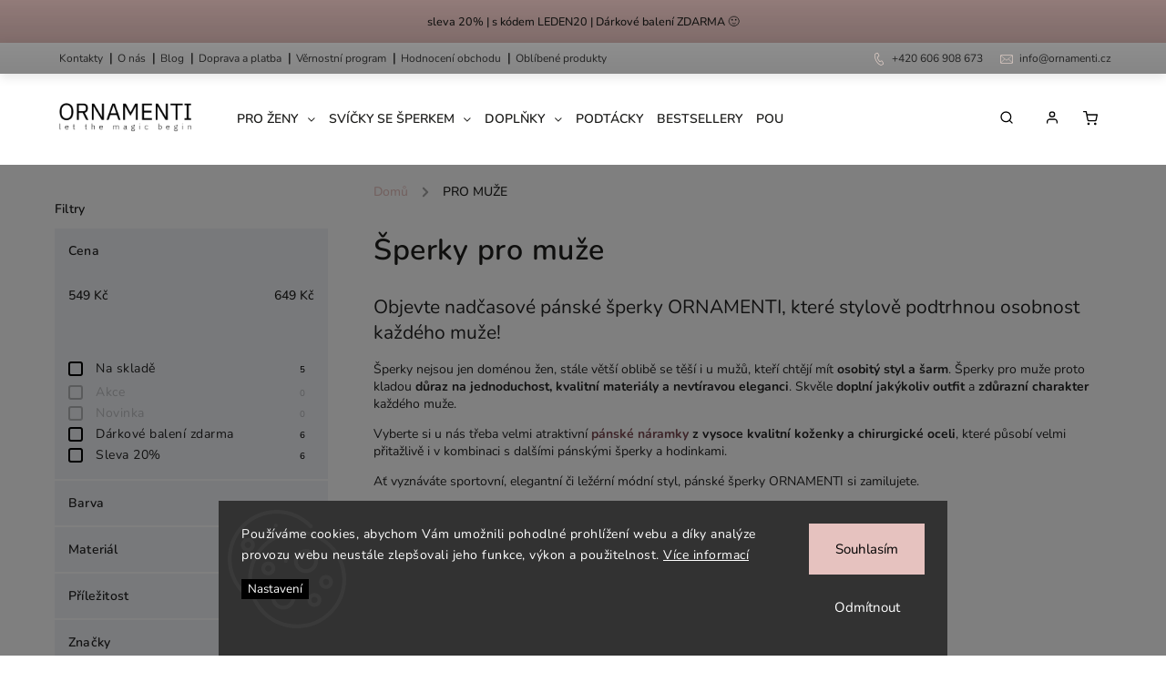

--- FILE ---
content_type: text/html; charset=utf-8
request_url: https://www.ornamenti.cz/sperky-pro-muze/
body_size: 33944
content:
<!doctype html><html lang="cs" dir="ltr" class="header-background-light external-fonts-loaded"><head><meta charset="utf-8" /><meta name="viewport" content="width=device-width,initial-scale=1" /><title>Šperky pro muže - Ornamenti.cz</title><link rel="preconnect" href="https://cdn.myshoptet.com" /><link rel="dns-prefetch" href="https://cdn.myshoptet.com" /><link rel="preload" href="https://cdn.myshoptet.com/prj/dist/master/cms/libs/jquery/jquery-1.11.3.min.js" as="script" /><link href="https://cdn.myshoptet.com/prj/dist/master/cms/templates/frontend_templates/shared/css/font-face/nunito.css" rel="stylesheet"><script>
dataLayer = [];
dataLayer.push({'shoptet' : {
    "pageId": 1497,
    "pageType": "category",
    "currency": "CZK",
    "currencyInfo": {
        "decimalSeparator": ",",
        "exchangeRate": 1,
        "priceDecimalPlaces": 2,
        "symbol": "K\u010d",
        "symbolLeft": 0,
        "thousandSeparator": " "
    },
    "language": "cs",
    "projectId": 412504,
    "category": {
        "guid": "80e1cc4b-98ab-11ed-88b4-ac1f6b0076ec",
        "path": "\u0160perky pro mu\u017ee",
        "parentCategoryGuid": null
    },
    "cartInfo": {
        "id": null,
        "freeShipping": false,
        "freeShippingFrom": null,
        "leftToFreeGift": {
            "formattedPrice": "0 K\u010d",
            "priceLeft": 0
        },
        "freeGift": false,
        "leftToFreeShipping": {
            "priceLeft": null,
            "dependOnRegion": null,
            "formattedPrice": null
        },
        "discountCoupon": [],
        "getNoBillingShippingPrice": {
            "withoutVat": 0,
            "vat": 0,
            "withVat": 0
        },
        "cartItems": [],
        "taxMode": "ORDINARY"
    },
    "cart": [],
    "customer": {
        "priceRatio": 1,
        "priceListId": 1,
        "groupId": null,
        "registered": false,
        "mainAccount": false
    }
}});
dataLayer.push({'cookie_consent' : {
    "marketing": "denied",
    "analytics": "denied"
}});
document.addEventListener('DOMContentLoaded', function() {
    shoptet.consent.onAccept(function(agreements) {
        if (agreements.length == 0) {
            return;
        }
        dataLayer.push({
            'cookie_consent' : {
                'marketing' : (agreements.includes(shoptet.config.cookiesConsentOptPersonalisation)
                    ? 'granted' : 'denied'),
                'analytics': (agreements.includes(shoptet.config.cookiesConsentOptAnalytics)
                    ? 'granted' : 'denied')
            },
            'event': 'cookie_consent'
        });
    });
});
</script>

<!-- Google Tag Manager -->
<script>(function(w,d,s,l,i){w[l]=w[l]||[];w[l].push({'gtm.start':
new Date().getTime(),event:'gtm.js'});var f=d.getElementsByTagName(s)[0],
j=d.createElement(s),dl=l!='dataLayer'?'&l='+l:'';j.async=true;j.src=
'https://www.googletagmanager.com/gtm.js?id='+i+dl;f.parentNode.insertBefore(j,f);
})(window,document,'script','dataLayer','GTM-WDWCJJC');</script>
<!-- End Google Tag Manager -->

<meta property="og:type" content="website"><meta property="og:site_name" content="ornamenti.cz"><meta property="og:url" content="https://www.ornamenti.cz/sperky-pro-muze/"><meta property="og:title" content="Šperky pro muže - Ornamenti.cz"><meta name="author" content="Ornamenti.cz"><meta name="web_author" content="Shoptet.cz"><meta name="dcterms.rightsHolder" content="www.ornamenti.cz"><meta name="robots" content="index,follow"><meta property="og:image" content="https://www.ornamenti.cz/user/categories/orig/img_2785.jpg"><meta property="og:description" content="Objevte nadčasové pánské šperky ORNAMENTI, které stylově podtrhnou osobnost každého muže!"><meta name="description" content="Objevte nadčasové pánské šperky ORNAMENTI, které stylově podtrhnou osobnost každého muže!"><style>:root {--color-primary: #e6c2bf;--color-primary-h: 5;--color-primary-s: 44%;--color-primary-l: 83%;--color-primary-hover: #e6c2bf;--color-primary-hover-h: 5;--color-primary-hover-s: 44%;--color-primary-hover-l: 83%;--color-secondary: #000000;--color-secondary-h: 0;--color-secondary-s: 0%;--color-secondary-l: 0%;--color-secondary-hover: #e6c2bf;--color-secondary-hover-h: 5;--color-secondary-hover-s: 44%;--color-secondary-hover-l: 83%;--color-tertiary: #ffc807;--color-tertiary-h: 47;--color-tertiary-s: 100%;--color-tertiary-l: 51%;--color-tertiary-hover: #ffbb00;--color-tertiary-hover-h: 44;--color-tertiary-hover-s: 100%;--color-tertiary-hover-l: 50%;--color-header-background: #ffffff;--template-font: "Nunito";--template-headings-font: "Nunito";--header-background-url: url("[data-uri]");--cookies-notice-background: #1A1937;--cookies-notice-color: #F8FAFB;--cookies-notice-button-hover: #f5f5f5;--cookies-notice-link-hover: #27263f;--templates-update-management-preview-mode-content: "Náhled aktualizací šablony je aktivní pro váš prohlížeč."}</style>
    <script>var shoptet = shoptet || {};</script>
    <script src="https://cdn.myshoptet.com/prj/dist/master/shop/dist/main-3g-header.js.05f199e7fd2450312de2.js"></script>
<!-- User include --><!-- service 734(379) html code header -->
<script src="https://ajax.googleapis.com/ajax/libs/webfont/1.6.26/webfont.js"></script>

<style>
.not-working {background-color: black;color:white;width:100%;height:100%;position:fixed;top:0;left:0;z-index:9999999;text-align:center;padding:50px;}
</style>

<link rel="stylesheet" href="https://cdnjs.cloudflare.com/ajax/libs/twitter-bootstrap/4.4.1/css/bootstrap-grid.min.css" />
<link rel="stylesheet" href="https://code.jquery.com/ui/1.12.0/themes/smoothness/jquery-ui.min.css">
<link rel="stylesheet" href="https://cdn.myshoptet.com/usr/shoptet.tomashlad.eu/user/documents/extras/shoptet-font/font.css"/>
<link rel="stylesheet" href="https://cdn.jsdelivr.net/npm/slick-carousel@1.8.1/slick/slick.css" />

<link rel="stylesheet" href="https://cdn.myshoptet.com/usr/shoptet.tomashlad.eu/user/documents/extras/opal/animate.css">
<link rel="stylesheet" href="https://cdn.myshoptet.com/usr/shoptet.tomashlad.eu/user/documents/extras/opal/screen.min.css?v=1494">

<style>

@media only screen and (max-width: 767px) {
.top-navigation-menu {
    display: none !important;
}
}


body, .search fieldset input, input, .form-control, button, .button {
        font-family: 'Nunito', sans-serif;
    }

select {
    font: 500 14px Nunito;
}


.flags .flag.flag-new, .welcome-wrapper h1:before, input[type="checkbox"]:checked:after, .cart-table .related .cart-related-button .btn, .ordering-process .cart-content.checkout-box-wrapper,  .ordering-process .checkout-box, .top-navigation-bar .nav-part .top-navigation-tools .top-nav-button-account, .ordering-process .cart-empty .col-md-4 .cart-content, .in-klient #content table thead, .in-objednavky #content table thead, .in-klient-hodnoceni #content table thead, .in-klient-diskuze #content table thead, .ui-slider-horizontal .ui-slider-range {
background-color: #e6c2bf;
}

.button, .products .product button, .products .product .btn, .btn.btn-primary, button, .btn, .btn-primary, #filters #clear-filters a {
background-color: #000000;
}

.button:hover, .products .product button:hover, .products .product .btn:hover, .btn.btn-primary:hover, button:hover, .btn:hover, btn-primary:hover, .products .product .btn:hover, #filters #clear-filters a:hover {
background-color: #e6c2bf;
color: #fff;
}

.hp-ratings.container .ratings-list .votes-wrap .vote-wrap .vote-header .vote-pic .vote-initials, #content-wrapper .vote-initials {
background-color: #e6c2bf !important;
color: #fff !important;
}

 .flags .flag.flag-new:after, .menu-helper ul li a:hover {
    color:  #e6c2bf !important;
}

.product-top .add-to-cart button:hover, .add-to-cart-button.btn:hover, .cart-content .next-step .btn:hover {
    background: #e6c2bf;
}

.products-block.products .product button, .products-block.products .product .btn, .cart-content .next-step .btn, .product-top .add-to-cart button, .product-top .add-to-cart .btn {
    background: #000000;
}

.products-block.products .product button:hover, .products-block.products .product .btn:hover, .cart-content .next-step .btn:hover, .product-top .add-to-cart button:hover, .product-top .add-to-cart .btn:hover {
    background:  #e6c2bf;
}

a {
color: #222222;
}

.content-wrapper p a, .product-top .price-line .price-final, .subcategories li a:hover, .category-header input[type="radio"] + label:hover,  .ui-slider-horizontal .ui-slider-handle, .product-top .price-line .price-fina, .shp-tabs .shp-tab-link:hover, .type-detail .tab-content .detail-parameters th a, .type-detail .tab-content .detail-parameters td a, .product-top .p-detail-info > div a, .sidebar .filters-wrapper .toggle-filters {
color: #e6c2bf;
}

.sidebar .box.client-center-box ul .logout a {
color: #e6c2bf !important;
}

a:hover, #header .navigation-buttons .btn .cart-price, .products .product .ratings-wrapper .stars .star, .product-top .p-detail-info .stars-wrapper .stars .star, .products .product .prices .price-final strong, ol.top-products li a strong, .categories .topic.active > a, .categories ul.expanded li.active a, .product-top .p-detail-info > div:last-child a, ol.cart-header li.active strong span, ul.manufacturers h2, #navigation ul.menu-level-1 > li > a:hover  {
color: #e6c2bf;
}

#header .navigation-buttons .btn.cart-count i, #ratingWrapper .link-like {
cursor: pointer,;
background: #000000;
color: #fff;
}

#header .navigation-buttons .btn:before, .category-header input[type="radio"]:checked + label, .shp-tabs-holder ul.shp-tabs li.active a {
cursor: pointer,;
color: #000000;
}

.shp-tabs-holder ul.shp-tabs li.active a {
border-color: #000000;
}

input[type="checkbox"]:checked:before, input[type="checkbox"]:checked + label::before, input[type="radio"]:checked + label::before, .sidebar .box.client-center-box ul .logout a, .sidebar .filters-wrapper .toggle-filters {
  border-color: #e6c2bf;
}

#carousel .carousel-slide-caption h2:before,
.h4::after, .content h4::after, .category-title::after, .p-detail-inner h1::after, h1:after, article h1::after, h4.homepage-group-title::after, .h4.homepage-group-title::after, footer h4:before, .products-related-header:after, ol.cart-header li.active strong span::before, ol.cart-header li.completed a span::before, input[type="checkbox"]:checked + label::after, input[type="radio"]:checked + label::after, .latest-contribution-wrapper h2:before, .price-range > div {
    background: #e6c2bf;
}

.sidebar .box-poll .poll-result > div {
  border-color: #e6c2bf;
  background-color: #e6c2bf;
}

@media only screen and (max-width: 768px) {
.top-navigation-bar .nav-part .responsive-tools a[data-target="navigation"] {
    background: #e6c2bf;
}
}
@media only screen and (max-width: 767px) {
.search-window-visible .search {overflow:visible !important;}
}

.required-asterisk:after {content: "*";padding-left: 0.5ch;color: #d63500;}
.copyright .podpis {display:block !important;}
.product-top .social-buttons-wrapper .social-buttons {z-index:1;}
#filters .slider-wrapper {width:100%;}
.footer-socials .contact-box>strong {display: none;}
.footer-banners .footer-banner img {width: 100%;max-width: 100%;height: auto;max-height: none;}
  .filters-unveil-button-wrapper a.unveil-button {line-height:55px;}
.newsletter .sr-only {clip: auto;height: auto;margin: 0;overflow: auto;position: relative;width: auto;}
.extended-banner-texts:empty {display:none;}
.extended-banner-texts < span:empty {display:none;}
.footer-links-icons {display:none;}
.advanced-filters-wrapper>div {padding-top:3px;}
.extended-banner-texts:empty {display: none !important;}
#carousel a {color: white;}
footer #formLogin .btn, footer #formLogin button, footer .search .btn, footer .search button {
    text-align: center;
    padding: 0 10px;
}
.sidebar-inner .subscribe-form button {padding:0;}
.in-index .products-block.products .slick-track {display:flex;}
.wrong-template {
    text-align: center;
    padding: 30px;
    background: #000;
    color: #fff;
    font-size: 20px;
    position: fixed;
    width: 100%;
    height: 100%;
    z-index: 99999999;
    top: 0;
    left: 0;
    padding-top: 20vh;
}
.wrong-template span {
    display: block;
    font-size: 15px;
    margin-top: 25px;
    opacity: 0.7;
}
.wrong-template span a {color: #fff; text-decoration: underline;}
@media only screen and (max-width: 1200px) {
    .type-detail .shp-tabs-wrapper .row {
        width:100%
    }
}
.advanced-parameter-inner img, .products-inline img {height:auto;}
img {height: auto;}
</style>
<style>
#carousel .carousel-inner:not(.tokyo-tools) {min-height:0 !important;}
#checkoutContent .form-group .form-control.hide {display: none;}
</style>
<!-- api 426(80) html code header -->
<link rel="stylesheet" href="https://cdn.myshoptet.com/usr/api2.dklab.cz/user/documents/_doplnky/navstivene/412504/9/412504_9.css" type="text/css" /><style> :root { --dklab-lastvisited-background-color: #FFFFFF; } </style>
<!-- api 427(81) html code header -->
<link rel="stylesheet" href="https://cdn.myshoptet.com/usr/api2.dklab.cz/user/documents/_doplnky/instagram/412504/10/412504_10.css" type="text/css" /><style>
        :root {
            --dklab-instagram-header-color: #000000;  
            --dklab-instagram-header-background: #DDDDDD;  
            --dklab-instagram-font-weight: 400;
            --dklab-instagram-font-size: 180%;
            --dklab-instagram-logoUrl: url(https://cdn.myshoptet.com/usr/api2.dklab.cz/user/documents/_doplnky/instagram/img/logo-cerna.png); 
            --dklab-instagram-logo-size-width: 40px;
            --dklab-instagram-logo-size-height: 40px;                        
            --dklab-instagram-hover-content: 0;                        
            --dklab-instagram-padding: 0px;                        
            --dklab-instagram-border-color: #888888;
            
        }
        </style>
<!-- api 1556(1155) html code header -->
<script>
    var shoptetakCopyDisableSettings={"rightClick":true,"textCopy":true,"imgCopy":true,"adminDisable":true,"productsTitlesDisable":true,"categoryDisable":true,"pagesDisable":true,"urlAddressOne":"https:\/\/www.ornamenti.cz\/kontakty\/","urlAddressTwo":"","urlAddressThree":"","urlAddressFour":"","urlAddressFive":""};

    const rootCopy = document.documentElement;
</script>

<!-- service 427(81) html code header -->
<link rel="stylesheet" href="https://cdn.myshoptet.com/usr/api2.dklab.cz/user/documents/_doplnky/instagram/font/instagramplus.css" type="text/css" />

<!-- service 1275(892) html code header -->
<link rel="stylesheet" href="https://cdn.myshoptet.com/usr/apollo.jakubtursky.sk/user/documents/assets/kategorie/main.css?v=15">
<!-- service 1556(1155) html code header -->
<link rel="stylesheet" href="https://cdn.myshoptet.com/usr/shoptet.tomashlad.eu/user/documents/extras/copy-disable/screen.css?v=7">
<!-- service 423(77) html code header -->
<script type="text/javascript" src="https://postback.affiliateport.eu/track.js"></script>
<script>
    function getCookie(name) {
        const value = `; ${document.cookie}`;
        const parts = value.split(`; ${name}=`);
        if (parts.length === 2) return parts.pop().split(';').shift();
    }

    const interval = setInterval(() => {
        if (document.cookie.indexOf('CookiesConsent=') !== - 1) {
            //ex.: {"consent":"analytics,personalisation","cookieId":"7hq2hmetk5kn82nkc9srfme7dio7288c"}
            let cookies_consent = getCookie('CookiesConsent').split("\n").map(JSON.parse)[0]
            let consent_attr = cookies_consent?.consent ?? ''

            if (consent_attr.includes('analytics')) {
                _AP_tracker.init()
                clearInterval(interval);
            }
        }
    }, 100)
</script>
<!-- project html code header -->
<link href="/user/documents/upload/DMupravy/ornamenti.cz.css?550" rel="stylesheet">

<link rel="stylesheet" href="https://cdn.jsdelivr.net/npm/bootstrap-icons@1.10.5/font/bootstrap-icons.css">

<style>
/*věrnostní program nový banner na detailu produktu - block - zobrazit; none - skrýt*/
.detail-vernostni {
	display: block;
}
</style>

<script>
    var hpArticlesUrl = "blog";
    var productsVariantsCount = 2;
</script>

<style>
.top-category-addon.no-more-link .menu-content{
  padding-left: 5px;
  padding-right: 5px;
}
.top-category-addon .menu-content>div>div>a{
	text-decoration: none;
}
.top-category-addon .menu-image {
    height: 150px;
}
.top-category-addon .menu-image img{
	max-width: 140px;
      object-fit: cover;
    height: 100%;
    max-height: 140px;
}
/*oprava padding mobil*/
@media (max-width: 1199px) {
  body.type-post.multiple-columns-body.blank-mode .container.breadcrumbs-wrapper, body.type-post.multiple-columns-body .container.breadcrumbs-wrapper, body.type-post #content-wrapper {
      padding-right: 15px !important;
      padding-left: 15px !important;
  }
}


/*Infopruh*/
.site-msg.information {
		background: #e6c2bf !important;
}

/*Patička*/
footer {
    background-color: #e6d2ca;
    color: #1e1e1c;
}

#footer a,
#footer li,
#footer ul,
#footer *,
#footer h1, #footer h2, #footer h3, #footer h4, #footer h5, #footer h6,
#footer span, footer p {
    color: #1e1e1c !important;
}
/*Patička konec*/

footer .footer-socials a:before {
filter:invert();
}

.footer-socials {
	display: none;
}

.site-msg.information {
    background-color: #e6c2bf !important;
 }

/* Barva prolinku */
.content-wrapper p a, .product-top .price-line .price-final, .subcategories li a:hover, .category-header input[type="radio"] + label:hover, .ui-slider-horizontal .ui-slider-handle, .product-top .price-line .price-fina, .shp-tabs .shp-tab-link:hover, .type-detail .tab-content .detail-parameters th a, .type-detail .tab-content .detail-parameters td a, .product-top .p-detail-info > div a, .sidebar .filters-wrapper .toggle-filters {
	color:#7a4850;    
}

#navigation ul.menu-level-1>li>a {
    padding: 0 15px;
}

#carousel .carousel-slide-caption, 
#carousel .extended-banner-texts, .custom-banners-line .custom-banner .banner-caption,
#carousel .carousel-slide-caption, #carousel .extended-banner-texts,
.hp-bottom-banner .banner-caption, .hp-middle-banner .banner-caption {
background: rgba(255,255,255,.45) !important;
}

.flags .flag.flag-new {
  background-color: #e6c2bf;
  color: black;
}

.flags-extra .flag.flag.flag-discount, .p-image-wrapper .flags-extra .flag.flag.flag-discount {
  background: #e6c2bf!important;
}

.siteCookies {
    background: #fdeae3;
    color: #000;
    font-size: 14px;
}
.siteCookies .siteCookies__form .siteCookies__content a {
    color: #000;
}
.siteCookies .siteCookies__form .siteCookies__links .js-cookies-settings {
    color: #000;
    border: 1px solid #000;
}
.siteCookies .siteCookies__form .siteCookies__buttonWrap button[value="all"] {
    background: #e6c2bf;
    color: #000;
    border: 1px solid #e6c2bf;
}
#hodnoceniobchodu .h4 {
	padding-right: 0;
}
@media only screen and (max-width: 767px) {
	#navigation li a {
  	background-color: #fdeae3;
  }
  #carousel {
  	margin-top: 24px;
  } 
  #dklabBanplusNadHlavickou img, #dklabBanplusPodHlavickou img, #dklabBanplusNadPatickou img, #dklabBanplusPodPatickou img {
  	margin-top: 80px;
  }
  body.site-msg-show.type-post #content-wrapper {
  	margin-top: 85px!important;
  }
}

.subcategories li a .text {
  line-height: 24px;
}

.type-detail .shp-tabs-wrapper,
div.message.notice-message, aside.sidebar .box-newsletter, aside.sidebar .banner ul, aside.sidebar .box-articles ul, 
aside.sidebar .box-cartButton .cart-overview, aside.sidebar .box-contact .contact-box ul, aside.sidebar .box-login form, 
aside.sidebar .box-newsletter form, aside.sidebar .box-onlinePayments p, aside.sidebar .box-poll, 
aside.sidebar .box-productRating .rate-wrapper, aside.sidebar .box-section1, aside.sidebar .box.client-center-box, 
aside.sidebar .search form {
		background: #fdeae3 !important;
}

@media (min-width: 768px) {#navigation { margin-left: 200px; }}

}


</style>

<style>
#navigation ul.menu-level-1>li .menu-level-2 li>div>ul.menu-level-3 li a {
color: #000;
}
#navigation ul.menu-level-1>li .menu-level-2 li>div>ul.menu-level-3 li a:hover {
color: #e6c2bf;
}
.top-category-addon .menu-content>div>div>a {
    color: #222;
}   
</style>

<meta name="seznam-wmt" content="vS5JbCoo5fGpU6hev6MUQtuIZY7Z4UkM" />
<meta name="seznam-wmt" content="BnITt1LtvuuyxpiGGhPLkpfihfnUVmeX" />


<script type="text/javascript" src="https://postback.affiliateport.eu/track.js"></script>
<script type="text/javascript">_AP_tracker.init();</script>

<script type="text/javascript" async
src="//s.retargeted.co/1/6Ykmqx.js"></script>

<!-- Foxentry start -->
<script type="text/javascript" async>
var Foxentry;
(function () {
var e = document.querySelector("script"), s = document.createElement('script');
s.setAttribute('type', 'text/javascript');
s.setAttribute('async', 'true');
s.setAttribute('src', 'https://cdn.foxentry.cz/lib');
e.parentNode.appendChild(s);
s.onload = function(){ Foxentry = new FoxentryBase('1CjPt9wcR8'); }
})();
</script>
<!-- Foxentry end -->
<meta name="p:domain_verify" content="2afe3e7fde41ba2eb6b8204df121fe99"/>
<!-- Pinterest Tag -->
<script>
!function(e){if(!window.pintrk){window.pintrk = function () {
window.pintrk.queue.push(Array.prototype.slice.call(arguments))};var
  n=window.pintrk;n.queue=[],n.version="3.0";var
  t=document.createElement("script");t.async=!0,t.src=e;var
  r=document.getElementsByTagName("script")[0];
  r.parentNode.insertBefore(t,r)}}("https://s.pinimg.com/ct/core.js");
pintrk('load', '2612740374170', {em: '<user_email_address>'});
pintrk('page');
</script>
<noscript>
<img height="1" width="1" style="display:none;" alt=""
  src="https://ct.pinterest.com/v3/?event=init&tid=2612740374170&pd[em]=<hashed_email_address>&noscript=1" />
</noscript>
<!-- end Pinterest Tag -->

<!-- CSS úpravy - vygenerováno z portálu https://www.shop-factory.cz -->

<link rel="stylesheet" href="/user/documents/upload/code/shk_1650891063_style.css" >

<link rel="stylesheet" href="https://cdn.myshoptet.com/usr/shoptet.tomashlad.eu/user/documents/extras/ornamenti/screen.css?v="/>

<link rel="stylesheet" type="text/css" href="/user/documents/source/style.css?v=2.69">

<!-- /User include --><link rel="shortcut icon" href="/favicon.ico" type="image/x-icon" /><link rel="canonical" href="https://www.ornamenti.cz/sperky-pro-muze/" />    <script>
        var _hwq = _hwq || [];
        _hwq.push(['setKey', 'bHHGqgWbmEv34SXCv9ADRYSPZJZnZjVHdmzR']);
        _hwq.push(['setTopPos', '200']);
        _hwq.push(['showWidget', '22']);
        (function() {
            var ho = document.createElement('script');
            ho.src = 'https://cz.im9.cz/direct/i/gjs.php?n=wdgt&sak=bHHGqgWbmEv34SXCv9ADRYSPZJZnZjVHdmzR';
            var s = document.getElementsByTagName('script')[0]; s.parentNode.insertBefore(ho, s);
        })();
    </script>
<script>!function(){var t={9196:function(){!function(){var t=/\[object (Boolean|Number|String|Function|Array|Date|RegExp)\]/;function r(r){return null==r?String(r):(r=t.exec(Object.prototype.toString.call(Object(r))))?r[1].toLowerCase():"object"}function n(t,r){return Object.prototype.hasOwnProperty.call(Object(t),r)}function e(t){if(!t||"object"!=r(t)||t.nodeType||t==t.window)return!1;try{if(t.constructor&&!n(t,"constructor")&&!n(t.constructor.prototype,"isPrototypeOf"))return!1}catch(t){return!1}for(var e in t);return void 0===e||n(t,e)}function o(t,r,n){this.b=t,this.f=r||function(){},this.d=!1,this.a={},this.c=[],this.e=function(t){return{set:function(r,n){u(c(r,n),t.a)},get:function(r){return t.get(r)}}}(this),i(this,t,!n);var e=t.push,o=this;t.push=function(){var r=[].slice.call(arguments,0),n=e.apply(t,r);return i(o,r),n}}function i(t,n,o){for(t.c.push.apply(t.c,n);!1===t.d&&0<t.c.length;){if("array"==r(n=t.c.shift()))t:{var i=n,a=t.a;if("string"==r(i[0])){for(var f=i[0].split("."),s=f.pop(),p=(i=i.slice(1),0);p<f.length;p++){if(void 0===a[f[p]])break t;a=a[f[p]]}try{a[s].apply(a,i)}catch(t){}}}else if("function"==typeof n)try{n.call(t.e)}catch(t){}else{if(!e(n))continue;for(var l in n)u(c(l,n[l]),t.a)}o||(t.d=!0,t.f(t.a,n),t.d=!1)}}function c(t,r){for(var n={},e=n,o=t.split("."),i=0;i<o.length-1;i++)e=e[o[i]]={};return e[o[o.length-1]]=r,n}function u(t,o){for(var i in t)if(n(t,i)){var c=t[i];"array"==r(c)?("array"==r(o[i])||(o[i]=[]),u(c,o[i])):e(c)?(e(o[i])||(o[i]={}),u(c,o[i])):o[i]=c}}window.DataLayerHelper=o,o.prototype.get=function(t){var r=this.a;t=t.split(".");for(var n=0;n<t.length;n++){if(void 0===r[t[n]])return;r=r[t[n]]}return r},o.prototype.flatten=function(){this.b.splice(0,this.b.length),this.b[0]={},u(this.a,this.b[0])}}()}},r={};function n(e){var o=r[e];if(void 0!==o)return o.exports;var i=r[e]={exports:{}};return t[e](i,i.exports,n),i.exports}n.n=function(t){var r=t&&t.__esModule?function(){return t.default}:function(){return t};return n.d(r,{a:r}),r},n.d=function(t,r){for(var e in r)n.o(r,e)&&!n.o(t,e)&&Object.defineProperty(t,e,{enumerable:!0,get:r[e]})},n.o=function(t,r){return Object.prototype.hasOwnProperty.call(t,r)},function(){"use strict";n(9196)}()}();</script>    <!-- Global site tag (gtag.js) - Google Analytics -->
    <script async src="https://www.googletagmanager.com/gtag/js?id=G-7R2EBZDRP5"></script>
    <script>
        
        window.dataLayer = window.dataLayer || [];
        function gtag(){dataLayer.push(arguments);}
        

                    console.debug('default consent data');

            gtag('consent', 'default', {"ad_storage":"denied","analytics_storage":"denied","ad_user_data":"denied","ad_personalization":"denied","wait_for_update":500});
            dataLayer.push({
                'event': 'default_consent'
            });
        
        gtag('js', new Date());

                gtag('config', 'UA-190515726-1', { 'groups': "UA" });
        
                gtag('config', 'G-7R2EBZDRP5', {"groups":"GA4","send_page_view":false,"content_group":"category","currency":"CZK","page_language":"cs"});
        
                gtag('config', 'AW-391616522', {"allow_enhanced_conversions":true});
        
        
        
        
        
                    gtag('event', 'page_view', {"send_to":"GA4","page_language":"cs","content_group":"category","currency":"CZK"});
        
        
        
        
        
        
        
        
        
        
        
        
        
        document.addEventListener('DOMContentLoaded', function() {
            if (typeof shoptet.tracking !== 'undefined') {
                for (var id in shoptet.tracking.bannersList) {
                    gtag('event', 'view_promotion', {
                        "send_to": "UA",
                        "promotions": [
                            {
                                "id": shoptet.tracking.bannersList[id].id,
                                "name": shoptet.tracking.bannersList[id].name,
                                "position": shoptet.tracking.bannersList[id].position
                            }
                        ]
                    });
                }
            }

            shoptet.consent.onAccept(function(agreements) {
                if (agreements.length !== 0) {
                    console.debug('gtag consent accept');
                    var gtagConsentPayload =  {
                        'ad_storage': agreements.includes(shoptet.config.cookiesConsentOptPersonalisation)
                            ? 'granted' : 'denied',
                        'analytics_storage': agreements.includes(shoptet.config.cookiesConsentOptAnalytics)
                            ? 'granted' : 'denied',
                                                                                                'ad_user_data': agreements.includes(shoptet.config.cookiesConsentOptPersonalisation)
                            ? 'granted' : 'denied',
                        'ad_personalization': agreements.includes(shoptet.config.cookiesConsentOptPersonalisation)
                            ? 'granted' : 'denied',
                        };
                    console.debug('update consent data', gtagConsentPayload);
                    gtag('consent', 'update', gtagConsentPayload);
                    dataLayer.push(
                        { 'event': 'update_consent' }
                    );
                }
            });
        });
    </script>
</head><body class="desktop id-1497 in-sperky-pro-muze template-11 type-category multiple-columns-body columns-mobile-2 columns-3 blank-mode blank-mode-css ums_forms_redesign--off ums_a11y_category_page--on ums_discussion_rating_forms--off ums_flags_display_unification--on ums_a11y_login--on mobile-header-version-0">
        <div id="fb-root"></div>
        <script>
            window.fbAsyncInit = function() {
                FB.init({
//                    appId            : 'your-app-id',
                    autoLogAppEvents : true,
                    xfbml            : true,
                    version          : 'v19.0'
                });
            };
        </script>
        <script async defer crossorigin="anonymous" src="https://connect.facebook.net/cs_CZ/sdk.js"></script><script>
(function(l, u, c, i, n, k, a) {l['ModioCZ'] = n;
l[n]=l[n]||function(){(l[n].q=l[n].q||[]).push(arguments)};k=u.createElement(c),
a=u.getElementsByTagName(c)[0];k.async=1;k.src=i;a.parentNode.insertBefore(k,a)
})(window, document, 'script', '//trackingapi.modio.cz/ppc.js', 'modio');

modio('init', 'f000bd95');

var dataHelper = new DataLayerHelper(dataLayer);

if (dataHelper.get('shoptet.pageType') == 'thankYou') {
    var order_id = dataHelper.get('shoptet.order.orderNo');
    var price = dataHelper.get('shoptet.order.total');
    var currency = dataHelper.get('shoptet.order.currencyCode');
    if(order_id !== undefined){
        modio('purchase', order_id, price, currency);
    }
}
</script>

<!-- Google Tag Manager (noscript) -->
<noscript><iframe src="https://www.googletagmanager.com/ns.html?id=GTM-WDWCJJC"
height="0" width="0" style="display:none;visibility:hidden"></iframe></noscript>
<!-- End Google Tag Manager (noscript) -->

    <div class="siteCookies siteCookies--bottom siteCookies--dark js-siteCookies" role="dialog" data-testid="cookiesPopup" data-nosnippet>
        <div class="siteCookies__form">
            <div class="siteCookies__content">
                <div class="siteCookies__text">
                    Používáme cookies, abychom Vám umožnili pohodlné prohlížení webu a díky analýze provozu webu neustále zlepšovali jeho funkce, výkon a použitelnost. <a href="http://www.ornamenti.cz/podminky-ochrany-osobnich-udaju/">Více informací</a>
                </div>
                <p class="siteCookies__links">
                    <button class="siteCookies__link js-cookies-settings" aria-label="Nastavení cookies" data-testid="cookiesSettings">Nastavení</button>
                </p>
            </div>
            <div class="siteCookies__buttonWrap">
                                    <button class="siteCookies__button js-cookiesConsentSubmit" value="reject" aria-label="Odmítnout cookies" data-testid="buttonCookiesReject">Odmítnout</button>
                                <button class="siteCookies__button js-cookiesConsentSubmit" value="all" aria-label="Přijmout cookies" data-testid="buttonCookiesAccept">Souhlasím</button>
            </div>
        </div>
        <script>
            document.addEventListener("DOMContentLoaded", () => {
                const siteCookies = document.querySelector('.js-siteCookies');
                document.addEventListener("scroll", shoptet.common.throttle(() => {
                    const st = document.documentElement.scrollTop;
                    if (st > 1) {
                        siteCookies.classList.add('siteCookies--scrolled');
                    } else {
                        siteCookies.classList.remove('siteCookies--scrolled');
                    }
                }, 100));
            });
        </script>
    </div>
<a href="#content" class="skip-link sr-only">Přejít na obsah</a><div class="overall-wrapper"><div class="site-msg information"><div class="container"><div class="text">sleva 20% | s kódem LEDEN20 | Dárkové balení ZDARMA 🙂</div><div class="close js-close-information-msg"></div></div></div><div class="user-action"><div class="container">
    <div class="user-action-in">
                    <div id="login" class="user-action-login popup-widget login-widget" role="dialog" aria-labelledby="loginHeading">
        <div class="popup-widget-inner">
                            <h2 id="loginHeading">Přihlášení k vašemu účtu</h2><div id="customerLogin"><form action="/action/Customer/Login/" method="post" id="formLoginIncluded" class="csrf-enabled formLogin" data-testid="formLogin"><input type="hidden" name="referer" value="" /><div class="form-group"><div class="input-wrapper email js-validated-element-wrapper no-label"><input type="email" name="email" class="form-control" autofocus placeholder="E-mailová adresa (např. jan@novak.cz)" data-testid="inputEmail" autocomplete="email" required /></div></div><div class="form-group"><div class="input-wrapper password js-validated-element-wrapper no-label"><input type="password" name="password" class="form-control" placeholder="Heslo" data-testid="inputPassword" autocomplete="current-password" required /><span class="no-display">Nemůžete vyplnit toto pole</span><input type="text" name="surname" value="" class="no-display" /></div></div><div class="form-group"><div class="login-wrapper"><button type="submit" class="btn btn-secondary btn-text btn-login" data-testid="buttonSubmit">Přihlásit se</button><div class="password-helper"><a href="/registrace/" data-testid="signup" rel="nofollow">Nová registrace</a><a href="/klient/zapomenute-heslo/" rel="nofollow">Zapomenuté heslo</a></div></div></div></form>
</div>                    </div>
    </div>

                            <div id="cart-widget" class="user-action-cart popup-widget cart-widget loader-wrapper" data-testid="popupCartWidget" role="dialog" aria-hidden="true">
    <div class="popup-widget-inner cart-widget-inner place-cart-here">
        <div class="loader-overlay">
            <div class="loader"></div>
        </div>
    </div>

    <div class="cart-widget-button">
        <a href="/kosik/" class="btn btn-conversion" id="continue-order-button" rel="nofollow" data-testid="buttonNextStep">Pokračovat do košíku</a>
    </div>
</div>
            </div>
</div>
</div><div class="top-navigation-bar" data-testid="topNavigationBar">

    <div class="container">

        <div class="top-navigation-contacts">
            <strong>Zákaznická podpora:</strong><a href="tel:+420606908673" class="project-phone" aria-label="Zavolat na +420606908673" data-testid="contactboxPhone"><span>+420 606 908 673</span></a><a href="mailto:info@ornamenti.cz" class="project-email" data-testid="contactboxEmail"><span>info@ornamenti.cz</span></a>        </div>

                            <div class="top-navigation-menu">
                <div class="top-navigation-menu-trigger"></div>
                <ul class="top-navigation-bar-menu">
                                            <li class="top-navigation-menu-item-29">
                            <a href="/kontakty/">KONTAKTY</a>
                        </li>
                                            <li class="top-navigation-menu-item-707">
                            <a href="/o-nas/">O NÁS</a>
                        </li>
                                            <li class="top-navigation-menu-item-833">
                            <a href="/blog/">Blog</a>
                        </li>
                                            <li class="top-navigation-menu-item-713">
                            <a href="/doprava-a-platba/">DOPRAVA A PLATBA</a>
                        </li>
                                            <li class="top-navigation-menu-item-992">
                            <a href="/vernostni-program/">VĚRNOSTNÍ PROGRAM</a>
                        </li>
                                            <li class="top-navigation-menu-item--51">
                            <a href="/hodnoceni-obchodu/">Hodnocení obchodu</a>
                        </li>
                                            <li class="top-navigation-menu-item-998">
                            <a href="/oblibene/">Oblíbené produkty</a>
                        </li>
                                    </ul>
                <ul class="top-navigation-bar-menu-helper"></ul>
            </div>
        
        <div class="top-navigation-tools">
            <div class="responsive-tools">
                <a href="#" class="toggle-window" data-target="search" aria-label="Hledat" data-testid="linkSearchIcon"></a>
                                                            <a href="#" class="toggle-window" data-target="login"></a>
                                                    <a href="#" class="toggle-window" data-target="navigation" aria-label="Menu" data-testid="hamburgerMenu"></a>
            </div>
                        <button class="top-nav-button top-nav-button-login toggle-window" type="button" data-target="login" aria-haspopup="dialog" aria-controls="login" aria-expanded="false" data-testid="signin"><span>Přihlášení</span></button>        </div>

    </div>

</div>
<header id="header"><div class="container navigation-wrapper">
    <div class="header-top">
        <div class="site-name-wrapper">
            <div class="site-name"><a href="/" data-testid="linkWebsiteLogo"><img src="https://cdn.myshoptet.com/usr/www.ornamenti.cz/user/logos/bez_ikony_pr__hledn__-2-1.png" alt="Ornamenti.cz" fetchpriority="low" /></a></div>        </div>
        <div class="search" itemscope itemtype="https://schema.org/WebSite">
            <meta itemprop="headline" content="Šperky pro muže"/><meta itemprop="url" content="https://www.ornamenti.cz"/><meta itemprop="text" content="Objevte nadčasové pánské šperky ORNAMENTI, které stylově podtrhnou osobnost každého muže!"/>            <form action="/action/ProductSearch/prepareString/" method="post"
    id="formSearchForm" class="search-form compact-form js-search-main"
    itemprop="potentialAction" itemscope itemtype="https://schema.org/SearchAction" data-testid="searchForm">
    <fieldset>
        <meta itemprop="target"
            content="https://www.ornamenti.cz/vyhledavani/?string={string}"/>
        <input type="hidden" name="language" value="cs"/>
        
            
<input
    type="search"
    name="string"
        class="query-input form-control search-input js-search-input"
    placeholder="Napište, co hledáte"
    autocomplete="off"
    required
    itemprop="query-input"
    aria-label="Vyhledávání"
    data-testid="searchInput"
>
            <button type="submit" class="btn btn-default" data-testid="searchBtn">Hledat</button>
        
    </fieldset>
</form>
        </div>
        <div class="navigation-buttons">
                
    <a href="/kosik/" class="btn btn-icon toggle-window cart-count" data-target="cart" data-hover="true" data-redirect="true" data-testid="headerCart" rel="nofollow" aria-haspopup="dialog" aria-expanded="false" aria-controls="cart-widget">
        
                <span class="sr-only">Nákupní košík</span>
        
            <span class="cart-price visible-lg-inline-block" data-testid="headerCartPrice">
                                    Prázdný košík                            </span>
        
    
            </a>
        </div>
    </div>
    <nav id="navigation" aria-label="Hlavní menu" data-collapsible="true"><div class="navigation-in menu"><ul class="menu-level-1" role="menubar" data-testid="headerMenuItems"><li class="menu-item-673 ext" role="none"><a href="/sperky-pro-zeny/" data-testid="headerMenuItem" role="menuitem" aria-haspopup="true" aria-expanded="false"><b>PRO ŽENY</b><span class="submenu-arrow"></span></a><ul class="menu-level-2" aria-label="PRO ŽENY" tabindex="-1" role="menu"><li class="menu-item-1624" role="none"><a href="/vanocni-darkove-sady/" class="menu-image" data-testid="headerMenuItem" tabindex="-1" aria-hidden="true"><img src="data:image/svg+xml,%3Csvg%20width%3D%22140%22%20height%3D%22100%22%20xmlns%3D%22http%3A%2F%2Fwww.w3.org%2F2000%2Fsvg%22%3E%3C%2Fsvg%3E" alt="" aria-hidden="true" width="140" height="100"  data-src="https://cdn.myshoptet.com/usr/www.ornamenti.cz/user/categories/thumb/l.jpg" fetchpriority="low" /></a><div><a href="/vanocni-darkove-sady/" data-testid="headerMenuItem" role="menuitem"><span>VÁNOČNÍ DÁRKOVÉ SADY</span></a>
                        </div></li><li class="menu-item-731 has-third-level" role="none"><a href="/damske-stribrne-a-pozlacene-nahrdelniky/" class="menu-image" data-testid="headerMenuItem" tabindex="-1" aria-hidden="true"><img src="data:image/svg+xml,%3Csvg%20width%3D%22140%22%20height%3D%22100%22%20xmlns%3D%22http%3A%2F%2Fwww.w3.org%2F2000%2Fsvg%22%3E%3C%2Fsvg%3E" alt="" aria-hidden="true" width="140" height="100"  data-src="https://cdn.myshoptet.com/usr/www.ornamenti.cz/user/categories/thumb/centered_coin_necklace.png" fetchpriority="low" /></a><div><a href="/damske-stribrne-a-pozlacene-nahrdelniky/" data-testid="headerMenuItem" role="menuitem"><span>NÁHRDELNÍKY</span></a>
                                                    <ul class="menu-level-3" role="menu">
                                                                    <li class="menu-item-1595" role="none">
                                        <a href="/privesky/" data-testid="headerMenuItem" role="menuitem">
                                            Přívěsky</a>,                                    </li>
                                                                    <li class="menu-item-776" role="none">
                                        <a href="/pozlacene-nahrdelniky-pro-zeny/" data-testid="headerMenuItem" role="menuitem">
                                            Pozlacené stříbro</a>,                                    </li>
                                                                    <li class="menu-item-779" role="none">
                                        <a href="/stribrne-nahrdelniky-pro-zeny/" data-testid="headerMenuItem" role="menuitem">
                                            Stříbro</a>,                                    </li>
                                                                    <li class="menu-item-923" role="none">
                                        <a href="/pozlacene-nahrdelniky-s-pismenem-a-diamantem-kolekce-letters/" data-testid="headerMenuItem" role="menuitem">
                                            Náhrdelníky s písmenem</a>,                                    </li>
                                                                    <li class="menu-item-944" role="none">
                                        <a href="/nahrdelniky-pro-zeny-z-chirurgicke-oceli/" data-testid="headerMenuItem" role="menuitem">
                                            Chirurgická ocel</a>,                                    </li>
                                                                    <li class="menu-item-1598" role="none">
                                        <a href="/vyprodej-nahrdelniku/" data-testid="headerMenuItem" role="menuitem">
                                            Výprodej náhrdelníků</a>                                    </li>
                                                            </ul>
                        </div></li><li class="menu-item-821 has-third-level" role="none"><a href="/damske-stribrne-a-pozlacene-prstynky/" class="menu-image" data-testid="headerMenuItem" tabindex="-1" aria-hidden="true"><img src="data:image/svg+xml,%3Csvg%20width%3D%22140%22%20height%3D%22100%22%20xmlns%3D%22http%3A%2F%2Fwww.w3.org%2F2000%2Fsvg%22%3E%3C%2Fsvg%3E" alt="" aria-hidden="true" width="140" height="100"  data-src="https://cdn.myshoptet.com/usr/www.ornamenti.cz/user/categories/thumb/morgan-gold_29c395cc-0dcd-411a-bfc3-8688e17e9b81_1400x-1.png" fetchpriority="low" /></a><div><a href="/damske-stribrne-a-pozlacene-prstynky/" data-testid="headerMenuItem" role="menuitem"><span>PRSTÝNKY</span></a>
                                                    <ul class="menu-level-3" role="menu">
                                                                    <li class="menu-item-824" role="none">
                                        <a href="/pozlacene-prstynky-pro-zeny/" data-testid="headerMenuItem" role="menuitem">
                                            Pozlacené stříbro</a>,                                    </li>
                                                                    <li class="menu-item-827" role="none">
                                        <a href="/stribrne-prstynky-pro-zeny/" data-testid="headerMenuItem" role="menuitem">
                                            Stříbro</a>,                                    </li>
                                                                    <li class="menu-item-956" role="none">
                                        <a href="/damske-prstynky-z-chirurgicke-oceli/" data-testid="headerMenuItem" role="menuitem">
                                            Chirurgická ocel</a>,                                    </li>
                                                                    <li class="menu-item-1002" role="none">
                                        <a href="/damske-prstynky-z-mosazi/" data-testid="headerMenuItem" role="menuitem">
                                            Mosaz</a>                                    </li>
                                                            </ul>
                        </div></li><li class="menu-item-675 has-third-level" role="none"><a href="/damske-stribrne-a-pozlacene-nausnice/" class="menu-image" data-testid="headerMenuItem" tabindex="-1" aria-hidden="true"><img src="data:image/svg+xml,%3Csvg%20width%3D%22140%22%20height%3D%22100%22%20xmlns%3D%22http%3A%2F%2Fwww.w3.org%2F2000%2Fsvg%22%3E%3C%2Fsvg%3E" alt="" aria-hidden="true" width="140" height="100"  data-src="https://cdn.myshoptet.com/usr/www.ornamenti.cz/user/categories/thumb/bubble_hoops.jpg" fetchpriority="low" /></a><div><a href="/damske-stribrne-a-pozlacene-nausnice/" data-testid="headerMenuItem" role="menuitem"><span>NÁUŠNICE</span></a>
                                                    <ul class="menu-level-3" role="menu">
                                                                    <li class="menu-item-1581" role="none">
                                        <a href="/piercingy/" data-testid="headerMenuItem" role="menuitem">
                                            Piercingy</a>,                                    </li>
                                                                    <li class="menu-item-758" role="none">
                                        <a href="/pozlacene-nausnice-pro-zeny/" data-testid="headerMenuItem" role="menuitem">
                                            Pozlacené</a>,                                    </li>
                                                                    <li class="menu-item-752" role="none">
                                        <a href="/stribrne-nausnice-pro-zeny/" data-testid="headerMenuItem" role="menuitem">
                                            Stříbro</a>,                                    </li>
                                                                    <li class="menu-item-959" role="none">
                                        <a href="/damske-nausnice-z-chirurgicke-oceli/" data-testid="headerMenuItem" role="menuitem">
                                            Chirurgická ocel</a>,                                    </li>
                                                                    <li class="menu-item-761" role="none">
                                        <a href="/nausnice-v-paru/" data-testid="headerMenuItem" role="menuitem">
                                            Náušnice v páru</a>,                                    </li>
                                                                    <li class="menu-item-764" role="none">
                                        <a href="/nausnice-po-1-kusu-do-dalsich-direk/" data-testid="headerMenuItem" role="menuitem">
                                            Náušnice po 1 ks na boltec a do dalších dírek</a>,                                    </li>
                                                                    <li class="menu-item-872" role="none">
                                        <a href="/damske-nausnice-z-mosazi/" data-testid="headerMenuItem" role="menuitem">
                                            Mosaz</a>,                                    </li>
                                                                    <li class="menu-item-893" role="none">
                                        <a href="/nausnice-vhodne-pro-privesek-na-nausnice/" data-testid="headerMenuItem" role="menuitem">
                                            Náušnice vhodné pro přívěsek na náušnice</a>,                                    </li>
                                                                    <li class="menu-item-1509" role="none">
                                        <a href="/nausnice-kruhy/" data-testid="headerMenuItem" role="menuitem">
                                            Náušnice kruhy</a>                                    </li>
                                                            </ul>
                        </div></li><li class="menu-item-728 has-third-level" role="none"><a href="/damske-stribrne-a-pozlacene-naramky/" class="menu-image" data-testid="headerMenuItem" tabindex="-1" aria-hidden="true"><img src="data:image/svg+xml,%3Csvg%20width%3D%22140%22%20height%3D%22100%22%20xmlns%3D%22http%3A%2F%2Fwww.w3.org%2F2000%2Fsvg%22%3E%3C%2Fsvg%3E" alt="" aria-hidden="true" width="140" height="100"  data-src="https://cdn.myshoptet.com/usr/www.ornamenti.cz/user/categories/thumb/joani_gold.png" fetchpriority="low" /></a><div><a href="/damske-stribrne-a-pozlacene-naramky/" data-testid="headerMenuItem" role="menuitem"><span>NÁRAMKY</span></a>
                                                    <ul class="menu-level-3" role="menu">
                                                                    <li class="menu-item-770" role="none">
                                        <a href="/pozlacene-naramky-pro-zeny/" data-testid="headerMenuItem" role="menuitem">
                                            Pozlacené stříbro</a>,                                    </li>
                                                                    <li class="menu-item-773" role="none">
                                        <a href="/stribrne-naramky-pro-zeny/" data-testid="headerMenuItem" role="menuitem">
                                            Stříbro</a>,                                    </li>
                                                                    <li class="menu-item-941" role="none">
                                        <a href="/naramky-na-ruku-z-chirurgicke-oceli/" data-testid="headerMenuItem" role="menuitem">
                                            Náramky na ruku z chirurgické oceli</a>,                                    </li>
                                                                    <li class="menu-item-947" role="none">
                                        <a href="/naramky-na-nohu-z-chirurgicke-oceli/" data-testid="headerMenuItem" role="menuitem">
                                            Náramky na nohu z chirurgické oceli</a>,                                    </li>
                                                                    <li class="menu-item-1592" role="none">
                                        <a href="/ochranne-naramky/" data-testid="headerMenuItem" role="menuitem">
                                            Ochranné náramky</a>,                                    </li>
                                                                    <li class="menu-item-1608" role="none">
                                        <a href="/parove-naramky/" data-testid="headerMenuItem" role="menuitem">
                                            Párové náramky</a>                                    </li>
                                                            </ul>
                        </div></li><li class="menu-item-1612" role="none"><a href="/sety-nahrdelnik-naramek/" class="menu-image" data-testid="headerMenuItem" tabindex="-1" aria-hidden="true"><img src="data:image/svg+xml,%3Csvg%20width%3D%22140%22%20height%3D%22100%22%20xmlns%3D%22http%3A%2F%2Fwww.w3.org%2F2000%2Fsvg%22%3E%3C%2Fsvg%3E" alt="" aria-hidden="true" width="140" height="100"  data-src="https://cdn.myshoptet.com/usr/www.ornamenti.cz/user/categories/thumb/g.png" fetchpriority="low" /></a><div><a href="/sety-nahrdelnik-naramek/" data-testid="headerMenuItem" role="menuitem"><span>SETY NÁHRDELNÍK A NÁRAMEK</span></a>
                        </div></li><li class="menu-item-1550 has-third-level" role="none"><a href="/svicky-s-prekvapenim-uvnitr/" class="menu-image" data-testid="headerMenuItem" tabindex="-1" aria-hidden="true"><img src="data:image/svg+xml,%3Csvg%20width%3D%22140%22%20height%3D%22100%22%20xmlns%3D%22http%3A%2F%2Fwww.w3.org%2F2000%2Fsvg%22%3E%3C%2Fsvg%3E" alt="" aria-hidden="true" width="140" height="100"  data-src="https://cdn.myshoptet.com/usr/www.ornamenti.cz/user/categories/thumb/_dsc7416.jpg" fetchpriority="low" /></a><div><a href="/svicky-s-prekvapenim-uvnitr/" data-testid="headerMenuItem" role="menuitem"><span>SVÍČKY SE ŠPERKEM</span></a>
                                                    <ul class="menu-level-3" role="menu">
                                                                    <li class="menu-item-1553" role="none">
                                        <a href="/100--prirodni-sojove-svicky-se-sperky-uvnitr/" data-testid="headerMenuItem" role="menuitem">
                                            100% přírodní sójové svíčky</a>,                                    </li>
                                                                    <li class="menu-item-1556" role="none">
                                        <a href="/vonne-sojove-svicky-se-sperky-uvnitr/" data-testid="headerMenuItem" role="menuitem">
                                            Vonné sójové svíčky</a>                                    </li>
                                                            </ul>
                        </div></li><li class="menu-item-911" role="none"><a href="/darkove-poukazy/" class="menu-image" data-testid="headerMenuItem" tabindex="-1" aria-hidden="true"><img src="data:image/svg+xml,%3Csvg%20width%3D%22140%22%20height%3D%22100%22%20xmlns%3D%22http%3A%2F%2Fwww.w3.org%2F2000%2Fsvg%22%3E%3C%2Fsvg%3E" alt="" aria-hidden="true" width="140" height="100"  data-src="https://cdn.myshoptet.com/usr/www.ornamenti.cz/user/categories/thumb/ornamenti_2-1.jpg" fetchpriority="low" /></a><div><a href="/darkove-poukazy/" data-testid="headerMenuItem" role="menuitem"><span>POUKAZY</span></a>
                        </div></li><li class="menu-item-905 has-third-level" role="none"><a href="/doplnky-ze-sveta-sperku-pro-zeny/" class="menu-image" data-testid="headerMenuItem" tabindex="-1" aria-hidden="true"><img src="data:image/svg+xml,%3Csvg%20width%3D%22140%22%20height%3D%22100%22%20xmlns%3D%22http%3A%2F%2Fwww.w3.org%2F2000%2Fsvg%22%3E%3C%2Fsvg%3E" alt="" aria-hidden="true" width="140" height="100"  data-src="https://cdn.myshoptet.com/usr/www.ornamenti.cz/user/categories/thumb/0510790-186-m0.jpg" fetchpriority="low" /></a><div><a href="/doplnky-ze-sveta-sperku-pro-zeny/" data-testid="headerMenuItem" role="menuitem"><span>DOPLŇKY</span></a>
                                                    <ul class="menu-level-3" role="menu">
                                                                    <li class="menu-item-1575" role="none">
                                        <a href="/snurky-na-mobily/" data-testid="headerMenuItem" role="menuitem">
                                            Šňůrky na mobily</a>,                                    </li>
                                                                    <li class="menu-item-1585" role="none">
                                        <a href="/sperkovnice-2/" data-testid="headerMenuItem" role="menuitem">
                                            Šperkovnice</a>,                                    </li>
                                                                    <li class="menu-item-1588" role="none">
                                        <a href="/snurky-na-bryle/" data-testid="headerMenuItem" role="menuitem">
                                            Šňůrky na brýle nebo sluchátka</a>,                                    </li>
                                                                    <li class="menu-item-1591" role="none">
                                        <a href="/podtacky/" data-testid="headerMenuItem" role="menuitem">
                                            Podtácky</a>,                                    </li>
                                                                    <li class="menu-item-1601" role="none">
                                        <a href="/karabinky/" data-testid="headerMenuItem" role="menuitem">
                                            Karabinky</a>,                                    </li>
                                                                    <li class="menu-item-1604" role="none">
                                        <a href="/tasky-batohy/" data-testid="headerMenuItem" role="menuitem">
                                            Tašky, batohy</a>,                                    </li>
                                                                    <li class="menu-item-1607" role="none">
                                        <a href="/slunecni-bryle/" data-testid="headerMenuItem" role="menuitem">
                                            Sluneční brýle</a>,                                    </li>
                                                                    <li class="menu-item-1621" role="none">
                                        <a href="/saly-a-cepice/" data-testid="headerMenuItem" role="menuitem">
                                            Šály a čepice</a>                                    </li>
                                                            </ul>
                        </div></li><li class="menu-item-950 has-third-level" role="none"><a href="/vodeodolne-sperky-z-chirurgicke-oceli/" class="menu-image" data-testid="headerMenuItem" tabindex="-1" aria-hidden="true"><img src="data:image/svg+xml,%3Csvg%20width%3D%22140%22%20height%3D%22100%22%20xmlns%3D%22http%3A%2F%2Fwww.w3.org%2F2000%2Fsvg%22%3E%3C%2Fsvg%3E" alt="" aria-hidden="true" width="140" height="100"  data-src="https://cdn.myshoptet.com/usr/www.ornamenti.cz/user/categories/thumb/bff_necklace.jpg" fetchpriority="low" /></a><div><a href="/vodeodolne-sperky-z-chirurgicke-oceli/" data-testid="headerMenuItem" role="menuitem"><span>CHIRURGICKÁ OCEL</span></a>
                                                    <ul class="menu-level-3" role="menu">
                                                                    <li class="menu-item-983" role="none">
                                        <a href="/naramky-na-ruku-z-chirurgicke-oceli-2/" data-testid="headerMenuItem" role="menuitem">
                                            Náramky na ruku</a>,                                    </li>
                                                                    <li class="menu-item-974" role="none">
                                        <a href="/nausnice-z-chirurgicke-oceli/" data-testid="headerMenuItem" role="menuitem">
                                            Náušnice</a>,                                    </li>
                                                                    <li class="menu-item-989" role="none">
                                        <a href="/naramky-na-nohu-z-chirurgicke-oceli-2/" data-testid="headerMenuItem" role="menuitem">
                                            Náramky na nohu</a>,                                    </li>
                                                                    <li class="menu-item-971" role="none">
                                        <a href="/prstynky-z-chirurgicke-oceli/" data-testid="headerMenuItem" role="menuitem">
                                            Prstýnky</a>,                                    </li>
                                                                    <li class="menu-item-980" role="none">
                                        <a href="/nahrdelniky-z-chirurgicke-oceli/" data-testid="headerMenuItem" role="menuitem">
                                            Náhrdelníky</a>                                    </li>
                                                            </ul>
                        </div></li><li class="menu-item-1618" role="none"><a href="/vyprodej/" class="menu-image" data-testid="headerMenuItem" tabindex="-1" aria-hidden="true"><img src="data:image/svg+xml,%3Csvg%20width%3D%22140%22%20height%3D%22100%22%20xmlns%3D%22http%3A%2F%2Fwww.w3.org%2F2000%2Fsvg%22%3E%3C%2Fsvg%3E" alt="" aria-hidden="true" width="140" height="100"  data-src="https://cdn.myshoptet.com/usr/www.ornamenti.cz/user/categories/thumb/_dsc6467.jpg" fetchpriority="low" /></a><div><a href="/vyprodej/" data-testid="headerMenuItem" role="menuitem"><span>Výprodej</span></a>
                        </div></li></ul></li>
<li class="menu-item-1550 ext" role="none"><a href="/svicky-s-prekvapenim-uvnitr/" data-testid="headerMenuItem" role="menuitem" aria-haspopup="true" aria-expanded="false"><b>SVÍČKY SE ŠPERKEM</b><span class="submenu-arrow"></span></a><ul class="menu-level-2" aria-label="SVÍČKY SE ŠPERKEM" tabindex="-1" role="menu"><li class="menu-item-1553" role="none"><a href="/100--prirodni-sojove-svicky-se-sperky-uvnitr/" class="menu-image" data-testid="headerMenuItem" tabindex="-1" aria-hidden="true"><img src="data:image/svg+xml,%3Csvg%20width%3D%22140%22%20height%3D%22100%22%20xmlns%3D%22http%3A%2F%2Fwww.w3.org%2F2000%2Fsvg%22%3E%3C%2Fsvg%3E" alt="" aria-hidden="true" width="140" height="100"  data-src="https://cdn.myshoptet.com/usr/www.ornamenti.cz/user/categories/thumb/p____rodn___s__jov___sv____ka_se___perkem__lemongrass__pozlacen___n__hrdeln__k_2.jpg" fetchpriority="low" /></a><div><a href="/100--prirodni-sojove-svicky-se-sperky-uvnitr/" data-testid="headerMenuItem" role="menuitem"><span>100% přírodní sójové svíčky</span></a>
                        </div></li><li class="menu-item-1556" role="none"><a href="/vonne-sojove-svicky-se-sperky-uvnitr/" class="menu-image" data-testid="headerMenuItem" tabindex="-1" aria-hidden="true"><img src="data:image/svg+xml,%3Csvg%20width%3D%22140%22%20height%3D%22100%22%20xmlns%3D%22http%3A%2F%2Fwww.w3.org%2F2000%2Fsvg%22%3E%3C%2Fsvg%3E" alt="" aria-hidden="true" width="140" height="100"  data-src="https://cdn.myshoptet.com/usr/www.ornamenti.cz/user/categories/thumb/_dsc7323-1.jpg" fetchpriority="low" /></a><div><a href="/vonne-sojove-svicky-se-sperky-uvnitr/" data-testid="headerMenuItem" role="menuitem"><span>Vonné sójové svíčky</span></a>
                        </div></li></ul></li>
<li class="menu-item-905 ext" role="none"><a href="/doplnky-ze-sveta-sperku-pro-zeny/" data-testid="headerMenuItem" role="menuitem" aria-haspopup="true" aria-expanded="false"><b>DOPLŇKY</b><span class="submenu-arrow"></span></a><ul class="menu-level-2" aria-label="DOPLŇKY" tabindex="-1" role="menu"><li class="menu-item-1575" role="none"><a href="/snurky-na-mobily/" class="menu-image" data-testid="headerMenuItem" tabindex="-1" aria-hidden="true"><img src="data:image/svg+xml,%3Csvg%20width%3D%22140%22%20height%3D%22100%22%20xmlns%3D%22http%3A%2F%2Fwww.w3.org%2F2000%2Fsvg%22%3E%3C%2Fsvg%3E" alt="" aria-hidden="true" width="140" height="100"  data-src="https://cdn.myshoptet.com/usr/www.ornamenti.cz/user/categories/thumb/0511879-m0.jpg" fetchpriority="low" /></a><div><a href="/snurky-na-mobily/" data-testid="headerMenuItem" role="menuitem"><span>Šňůrky na mobily</span></a>
                        </div></li><li class="menu-item-1585" role="none"><a href="/sperkovnice-2/" class="menu-image" data-testid="headerMenuItem" tabindex="-1" aria-hidden="true"><img src="data:image/svg+xml,%3Csvg%20width%3D%22140%22%20height%3D%22100%22%20xmlns%3D%22http%3A%2F%2Fwww.w3.org%2F2000%2Fsvg%22%3E%3C%2Fsvg%3E" alt="" aria-hidden="true" width="140" height="100"  data-src="https://cdn.myshoptet.com/usr/www.ornamenti.cz/user/categories/thumb/__perkovnice.png" fetchpriority="low" /></a><div><a href="/sperkovnice-2/" data-testid="headerMenuItem" role="menuitem"><span>Šperkovnice</span></a>
                        </div></li><li class="menu-item-1588" role="none"><a href="/snurky-na-bryle/" class="menu-image" data-testid="headerMenuItem" tabindex="-1" aria-hidden="true"><img src="data:image/svg+xml,%3Csvg%20width%3D%22140%22%20height%3D%22100%22%20xmlns%3D%22http%3A%2F%2Fwww.w3.org%2F2000%2Fsvg%22%3E%3C%2Fsvg%3E" alt="" aria-hidden="true" width="140" height="100"  data-src="https://cdn.myshoptet.com/usr/www.ornamenti.cz/user/categories/thumb/0510609-186-m0.jpg" fetchpriority="low" /></a><div><a href="/snurky-na-bryle/" data-testid="headerMenuItem" role="menuitem"><span>Šňůrky na brýle nebo sluchátka</span></a>
                        </div></li><li class="menu-item-1591 has-third-level" role="none"><a href="/podtacky/" class="menu-image" data-testid="headerMenuItem" tabindex="-1" aria-hidden="true"><img src="data:image/svg+xml,%3Csvg%20width%3D%22140%22%20height%3D%22100%22%20xmlns%3D%22http%3A%2F%2Fwww.w3.org%2F2000%2Fsvg%22%3E%3C%2Fsvg%3E" alt="" aria-hidden="true" width="140" height="100"  data-src="https://cdn.myshoptet.com/usr/www.ornamenti.cz/user/categories/thumb/kk.png" fetchpriority="low" /></a><div><a href="/podtacky/" data-testid="headerMenuItem" role="menuitem"><span>Podtácky</span></a>
                                                    <ul class="menu-level-3" role="menu">
                                                                    <li class="menu-item-1567" role="none">
                                        <a href="/podtacky-na-sperky-a-svicky/" data-testid="headerMenuItem" role="menuitem">
                                            PODTÁCKY</a>                                    </li>
                                                            </ul>
                        </div></li><li class="menu-item-1601" role="none"><a href="/karabinky/" class="menu-image" data-testid="headerMenuItem" tabindex="-1" aria-hidden="true"><img src="data:image/svg+xml,%3Csvg%20width%3D%22140%22%20height%3D%22100%22%20xmlns%3D%22http%3A%2F%2Fwww.w3.org%2F2000%2Fsvg%22%3E%3C%2Fsvg%3E" alt="" aria-hidden="true" width="140" height="100"  data-src="https://cdn.myshoptet.com/usr/www.ornamenti.cz/user/categories/thumb/0252450-012-m0.jpg" fetchpriority="low" /></a><div><a href="/karabinky/" data-testid="headerMenuItem" role="menuitem"><span>Karabinky</span></a>
                        </div></li><li class="menu-item-1604" role="none"><a href="/tasky-batohy/" class="menu-image" data-testid="headerMenuItem" tabindex="-1" aria-hidden="true"><img src="data:image/svg+xml,%3Csvg%20width%3D%22140%22%20height%3D%22100%22%20xmlns%3D%22http%3A%2F%2Fwww.w3.org%2F2000%2Fsvg%22%3E%3C%2Fsvg%3E" alt="" aria-hidden="true" width="140" height="100"  data-src="https://cdn.myshoptet.com/usr/www.ornamenti.cz/user/categories/thumb/t.png" fetchpriority="low" /></a><div><a href="/tasky-batohy/" data-testid="headerMenuItem" role="menuitem"><span>Tašky, batohy</span></a>
                        </div></li><li class="menu-item-1607" role="none"><a href="/slunecni-bryle/" class="menu-image" data-testid="headerMenuItem" tabindex="-1" aria-hidden="true"><img src="data:image/svg+xml,%3Csvg%20width%3D%22140%22%20height%3D%22100%22%20xmlns%3D%22http%3A%2F%2Fwww.w3.org%2F2000%2Fsvg%22%3E%3C%2Fsvg%3E" alt="" aria-hidden="true" width="140" height="100"  data-src="https://cdn.myshoptet.com/usr/www.ornamenti.cz/user/categories/thumb/512061-336.jpg" fetchpriority="low" /></a><div><a href="/slunecni-bryle/" data-testid="headerMenuItem" role="menuitem"><span>Sluneční brýle</span></a>
                        </div></li><li class="menu-item-1621" role="none"><a href="/saly-a-cepice/" class="menu-image" data-testid="headerMenuItem" tabindex="-1" aria-hidden="true"><img src="data:image/svg+xml,%3Csvg%20width%3D%22140%22%20height%3D%22100%22%20xmlns%3D%22http%3A%2F%2Fwww.w3.org%2F2000%2Fsvg%22%3E%3C%2Fsvg%3E" alt="" aria-hidden="true" width="140" height="100"  data-src="https://cdn.myshoptet.com/usr/www.ornamenti.cz/user/categories/thumb/0605278-084-m0.jpg" fetchpriority="low" /></a><div><a href="/saly-a-cepice/" data-testid="headerMenuItem" role="menuitem"><span>Šály a čepice</span></a>
                        </div></li></ul></li>
<li class="menu-item-1567" role="none"><a href="/podtacky-na-sperky-a-svicky/" data-testid="headerMenuItem" role="menuitem" aria-expanded="false"><b>PODTÁCKY</b></a></li>
<li class="menu-item-887" role="none"><a href="/bestsellery-ze-sveta-sperku-pro-zeny/" data-testid="headerMenuItem" role="menuitem" aria-expanded="false"><b>BESTSELLERY</b></a></li>
<li class="menu-item-911" role="none"><a href="/darkove-poukazy/" data-testid="headerMenuItem" role="menuitem" aria-expanded="false"><b>POUKAZY</b></a></li>
<li class="menu-item-929" role="none"><a href="/sperky-pro-deti/" data-testid="headerMenuItem" role="menuitem" aria-expanded="false"><b>PRO DĚTI</b></a></li>
<li class="menu-item-1497 ext" role="none"><a href="/sperky-pro-muze/" class="active" data-testid="headerMenuItem" role="menuitem" aria-haspopup="true" aria-expanded="false"><b>PRO MUŽE</b><span class="submenu-arrow"></span></a><ul class="menu-level-2" aria-label="PRO MUŽE" tabindex="-1" role="menu"><li class="menu-item-1500 has-third-level" role="none"><a href="/panske-naramky/" class="menu-image" data-testid="headerMenuItem" tabindex="-1" aria-hidden="true"><img src="data:image/svg+xml,%3Csvg%20width%3D%22140%22%20height%3D%22100%22%20xmlns%3D%22http%3A%2F%2Fwww.w3.org%2F2000%2Fsvg%22%3E%3C%2Fsvg%3E" alt="" aria-hidden="true" width="140" height="100"  data-src="https://cdn.myshoptet.com/usr/www.ornamenti.cz/user/categories/thumb/img_2751.jpg" fetchpriority="low" /></a><div><a href="/panske-naramky/" data-testid="headerMenuItem" role="menuitem"><span>Pánské náramky</span></a>
                                                    <ul class="menu-level-3" role="menu">
                                                                    <li class="menu-item-1615" role="none">
                                        <a href="/ve-sleve/" data-testid="headerMenuItem" role="menuitem">
                                            Ve slevě</a>                                    </li>
                                                            </ul>
                        </div></li></ul></li>
<li class="menu-item-950 ext" role="none"><a href="/vodeodolne-sperky-z-chirurgicke-oceli/" data-testid="headerMenuItem" role="menuitem" aria-haspopup="true" aria-expanded="false"><b>CHIRURGICKÁ OCEL</b><span class="submenu-arrow"></span></a><ul class="menu-level-2" aria-label="CHIRURGICKÁ OCEL" tabindex="-1" role="menu"><li class="menu-item-983" role="none"><a href="/naramky-na-ruku-z-chirurgicke-oceli-2/" class="menu-image" data-testid="headerMenuItem" tabindex="-1" aria-hidden="true"><img src="data:image/svg+xml,%3Csvg%20width%3D%22140%22%20height%3D%22100%22%20xmlns%3D%22http%3A%2F%2Fwww.w3.org%2F2000%2Fsvg%22%3E%3C%2Fsvg%3E" alt="" aria-hidden="true" width="140" height="100"  data-src="https://cdn.myshoptet.com/usr/www.ornamenti.cz/user/categories/thumb/flat_chain_bracelet_mavolla.png" fetchpriority="low" /></a><div><a href="/naramky-na-ruku-z-chirurgicke-oceli-2/" data-testid="headerMenuItem" role="menuitem"><span>Náramky na ruku</span></a>
                        </div></li><li class="menu-item-974" role="none"><a href="/nausnice-z-chirurgicke-oceli/" class="menu-image" data-testid="headerMenuItem" tabindex="-1" aria-hidden="true"><img src="data:image/svg+xml,%3Csvg%20width%3D%22140%22%20height%3D%22100%22%20xmlns%3D%22http%3A%2F%2Fwww.w3.org%2F2000%2Fsvg%22%3E%3C%2Fsvg%3E" alt="" aria-hidden="true" width="140" height="100"  data-src="https://cdn.myshoptet.com/usr/www.ornamenti.cz/user/categories/thumb/large_hoops_gold_earring_mavolla.png" fetchpriority="low" /></a><div><a href="/nausnice-z-chirurgicke-oceli/" data-testid="headerMenuItem" role="menuitem"><span>Náušnice</span></a>
                        </div></li><li class="menu-item-989" role="none"><a href="/naramky-na-nohu-z-chirurgicke-oceli-2/" class="menu-image" data-testid="headerMenuItem" tabindex="-1" aria-hidden="true"><img src="data:image/svg+xml,%3Csvg%20width%3D%22140%22%20height%3D%22100%22%20xmlns%3D%22http%3A%2F%2Fwww.w3.org%2F2000%2Fsvg%22%3E%3C%2Fsvg%3E" alt="" aria-hidden="true" width="140" height="100"  data-src="https://cdn.myshoptet.com/usr/www.ornamenti.cz/user/categories/thumb/216462-183.jpg" fetchpriority="low" /></a><div><a href="/naramky-na-nohu-z-chirurgicke-oceli-2/" data-testid="headerMenuItem" role="menuitem"><span>Náramky na nohu</span></a>
                        </div></li><li class="menu-item-971" role="none"><a href="/prstynky-z-chirurgicke-oceli/" class="menu-image" data-testid="headerMenuItem" tabindex="-1" aria-hidden="true"><img src="data:image/svg+xml,%3Csvg%20width%3D%22140%22%20height%3D%22100%22%20xmlns%3D%22http%3A%2F%2Fwww.w3.org%2F2000%2Fsvg%22%3E%3C%2Fsvg%3E" alt="" aria-hidden="true" width="140" height="100"  data-src="https://cdn.myshoptet.com/usr/www.ornamenti.cz/user/categories/thumb/embrace_ring_mavolla-1.png" fetchpriority="low" /></a><div><a href="/prstynky-z-chirurgicke-oceli/" data-testid="headerMenuItem" role="menuitem"><span>Prstýnky</span></a>
                        </div></li><li class="menu-item-980" role="none"><a href="/nahrdelniky-z-chirurgicke-oceli/" class="menu-image" data-testid="headerMenuItem" tabindex="-1" aria-hidden="true"><img src="data:image/svg+xml,%3Csvg%20width%3D%22140%22%20height%3D%22100%22%20xmlns%3D%22http%3A%2F%2Fwww.w3.org%2F2000%2Fsvg%22%3E%3C%2Fsvg%3E" alt="" aria-hidden="true" width="140" height="100"  data-src="https://cdn.myshoptet.com/usr/www.ornamenti.cz/user/categories/thumb/chunky_pearls_and_gold_necklace_mavolla.png" fetchpriority="low" /></a><div><a href="/nahrdelniky-z-chirurgicke-oceli/" data-testid="headerMenuItem" role="menuitem"><span>Náhrdelníky</span></a>
                        </div></li></ul></li>
</ul></div><span class="navigation-close"></span></nav><div class="menu-helper" data-testid="hamburgerMenu"><span>Více</span></div>
</div></header><!-- / header -->


                    <div class="container breadcrumbs-wrapper">
            <div class="breadcrumbs navigation-home-icon-wrapper" itemscope itemtype="https://schema.org/BreadcrumbList">
                                                                            <span id="navigation-first" data-basetitle="Ornamenti.cz" itemprop="itemListElement" itemscope itemtype="https://schema.org/ListItem">
                <a href="/" itemprop="item" class="navigation-home-icon"><span class="sr-only" itemprop="name">Domů</span></a>
                <span class="navigation-bullet">/</span>
                <meta itemprop="position" content="1" />
            </span>
                                            <span id="navigation-1" itemprop="itemListElement" itemscope itemtype="https://schema.org/ListItem" data-testid="breadcrumbsLastLevel">
                <meta itemprop="item" content="https://www.ornamenti.cz/sperky-pro-muze/" />
                <meta itemprop="position" content="2" />
                <span itemprop="name" data-title="Šperky pro muže">PRO MUŽE</span>
            </span>
            </div>
        </div>
    
<div id="content-wrapper" class="container content-wrapper">
    
    <div class="content-wrapper-in">
                                                <aside class="sidebar sidebar-left"  data-testid="sidebarMenu">
                                                                                                <div class="sidebar-inner">
                                                                                                        <div class="box box-bg-variant box-sm box-filters"><div id="filters-default-position" data-filters-default-position="left"></div><div class="filters-wrapper"><div class="filters-unveil-button-wrapper" data-testid='buttonOpenFilter'><a href="#" class="btn btn-default unveil-button" data-unveil="filters" data-text="Zavřít filtr">Otevřít filtr </a></div><div id="filters" class="filters"><div class="slider-wrapper"><h4><span>Cena</span></h4><div class="slider-header"><span class="from"><span id="min">549</span> Kč</span><span class="to"><span id="max">649</span> Kč</span></div><div class="slider-content"><div id="slider" class="param-price-filter"></div></div><span id="currencyExchangeRate" class="no-display">1</span><span id="categoryMinValue" class="no-display">549</span><span id="categoryMaxValue" class="no-display">649</span></div><form action="/action/ProductsListing/setPriceFilter/" method="post" id="price-filter-form"><fieldset id="price-filter"><input type="hidden" value="549" name="priceMin" id="price-value-min" /><input type="hidden" value="649" name="priceMax" id="price-value-max" /><input type="hidden" name="referer" value="/sperky-pro-muze/" /></fieldset></form><div class="filter-sections"><div class="filter-section filter-section-boolean"><div class="param-filter-top"><form action="/action/ProductsListing/setStockFilter/" method="post"><fieldset><div><input type="checkbox" value="1" name="stock" id="stock" data-url="https://www.ornamenti.cz/sperky-pro-muze/?stock=1" data-filter-id="1" data-filter-code="stock"  autocomplete="off" /><label for="stock" class="filter-label">Na skladě <span class="filter-count">5</span></label></div><input type="hidden" name="referer" value="/sperky-pro-muze/" /></fieldset></form><form action="/action/ProductsListing/setDoubledotFilter/" method="post"><fieldset><div><input data-url="https://www.ornamenti.cz/sperky-pro-muze/?dd=1" data-filter-id="1" data-filter-code="dd" type="checkbox" name="dd[]" id="dd[]1" value="1"  disabled="disabled" autocomplete="off" /><label for="dd[]1" class="filter-label disabled ">Akce<span class="filter-count">0</span></label></div><div><input data-url="https://www.ornamenti.cz/sperky-pro-muze/?dd=2" data-filter-id="2" data-filter-code="dd" type="checkbox" name="dd[]" id="dd[]2" value="2"  disabled="disabled" autocomplete="off" /><label for="dd[]2" class="filter-label disabled ">Novinka<span class="filter-count">0</span></label></div><div><input data-url="https://www.ornamenti.cz/sperky-pro-muze/?dd=117" data-filter-id="117" data-filter-code="dd" type="checkbox" name="dd[]" id="dd[]117" value="117"  autocomplete="off" /><label for="dd[]117" class="filter-label ">Dárkové balení zdarma<span class="filter-count">6</span></label></div><div><input data-url="https://www.ornamenti.cz/sperky-pro-muze/?dd=140" data-filter-id="140" data-filter-code="dd" type="checkbox" name="dd[]" id="dd[]140" value="140"  autocomplete="off" /><label for="dd[]140" class="filter-label ">Sleva 20%<span class="filter-count">6</span></label></div><input type="hidden" name="referer" value="/sperky-pro-muze/" /></fieldset></form></div></div><div class="filter-section filter-section-button"><a href="#" class="chevron-after chevron-down-after toggle-filters" data-unveil="category-filter-hover">Rozbalit filtr</a></div><div id="category-filter-hover"><div id="manufacturer-filter" class="filter-section filter-section-manufacturer"><h4><span>Značky</span></h4><form action="/action/productsListing/setManufacturerFilter/" method="post"><fieldset><div><input data-url="https://www.ornamenti.cz/sperky-pro-muze:ornamenti/" data-filter-id="ornamenti" data-filter-code="manufacturerId" type="checkbox" name="manufacturerId[]" id="manufacturerId[]ornamenti" value="ornamenti" autocomplete="off" /><label for="manufacturerId[]ornamenti" class="filter-label">ORNAMENTI&nbsp;<span class="filter-count">6</span></label></div><input type="hidden" name="referer" value="/sperky-pro-muze/" /></fieldset></form></div><div class="filter-section filter-section-parametric filter-section-parametric-id-29"><h4><span>Barva</span></h4><form method="post"><fieldset><div class="advanced-filters-wrapper"><div><label for="pv[]56" class="advanced-parameter" title="stříbrná"><span class="advanced-parameter-inner" style="background-color: #C0C0C0"></span></label><input data-url="https://www.ornamenti.cz/sperky-pro-muze/?pv29=56" data-filter-id="29" data-filter-code="pv" type="checkbox" name="pv[]" id="pv[]56" value="stříbrná" class="no-display"  autocomplete="off" /><label for="pv[]56" class="filter-label no-display">stříbrná <span class="filter-count">6</span></label></div><div><label for="pv[]132" class="advanced-parameter" title="černá"><span class="advanced-parameter-inner" style="background-color: #000000"></span></label><input data-url="https://www.ornamenti.cz/sperky-pro-muze/?pv29=132" data-filter-id="29" data-filter-code="pv" type="checkbox" name="pv[]" id="pv[]132" value="černá" class="no-display"  autocomplete="off" /><label for="pv[]132" class="filter-label no-display">černá <span class="filter-count">6</span></label></div></div><input type="hidden" name="referer" value="/sperky-pro-muze/" /></fieldset></form></div><div class="filter-section filter-section-parametric filter-section-parametric-id-51"><h4><span>Materiál</span></h4><form method="post"><fieldset><div class="advanced-filters-wrapper"></div><div><input data-url="https://www.ornamenti.cz/sperky-pro-muze/?pv51=81" data-filter-id="51" data-filter-code="pv" type="checkbox" name="pv[]" id="pv[]81" value="chirurgická ocel 316L"  autocomplete="off" /><label for="pv[]81" class="filter-label ">chirurgická ocel 316L <span class="filter-count">6</span></label></div><div><input data-url="https://www.ornamenti.cz/sperky-pro-muze/?pv51=459" data-filter-id="51" data-filter-code="pv" type="checkbox" name="pv[]" id="pv[]459" value="kůže"  autocomplete="off" /><label for="pv[]459" class="filter-label ">kůže <span class="filter-count">5</span></label></div><div><input data-url="https://www.ornamenti.cz/sperky-pro-muze/?pv51=465" data-filter-id="51" data-filter-code="pv" type="checkbox" name="pv[]" id="pv[]465" value="vysoce kvalitní koženka"  autocomplete="off" /><label for="pv[]465" class="filter-label ">vysoce kvalitní koženka <span class="filter-count">6</span></label></div><input type="hidden" name="referer" value="/sperky-pro-muze/" /></fieldset></form></div><div class="filter-section filter-section-parametric filter-section-parametric-id-99"><h4><span>Příležitost</span></h4><form method="post"><fieldset><div class="advanced-filters-wrapper"></div><div><input data-url="https://www.ornamenti.cz/sperky-pro-muze/?pv99=276" data-filter-id="99" data-filter-code="pv" type="checkbox" name="pv[]" id="pv[]276" value="Vánoce"  autocomplete="off" /><label for="pv[]276" class="filter-label ">Vánoce <span class="filter-count">6</span></label></div><div><input data-url="https://www.ornamenti.cz/sperky-pro-muze/?pv99=279" data-filter-id="99" data-filter-code="pv" type="checkbox" name="pv[]" id="pv[]279" value="Valentýn"  autocomplete="off" /><label for="pv[]279" class="filter-label ">Valentýn <span class="filter-count">6</span></label></div><div><input data-url="https://www.ornamenti.cz/sperky-pro-muze/?pv99=282" data-filter-id="99" data-filter-code="pv" type="checkbox" name="pv[]" id="pv[]282" value="narozeniny"  autocomplete="off" /><label for="pv[]282" class="filter-label ">narozeniny <span class="filter-count">6</span></label></div><input type="hidden" name="referer" value="/sperky-pro-muze/" /></fieldset></form></div><div class="filter-section filter-section-count"><div class="filter-total-count">        Položek k zobrazení: <strong>6</strong>
    </div>
</div>

</div></div></div></div></div>
                                                                                                            <div class="box box-bg-default box-sm box-topProducts">        <div class="top-products-wrapper js-top10" >
        <h4><span>Top 10 produktů</span></h4>
        <ol class="top-products">
                            <li class="display-image">
                                            <a href="/pozlaceny-prstynek-luxury-zirconia-gold/" class="top-products-image">
                            <img src="data:image/svg+xml,%3Csvg%20width%3D%22100%22%20height%3D%22100%22%20xmlns%3D%22http%3A%2F%2Fwww.w3.org%2F2000%2Fsvg%22%3E%3C%2Fsvg%3E" alt="Ornamenti.cz ORNAMENTI Pozlacený prstýnek Luxury Zirconia gold" width="100" height="100"  data-src="https://cdn.myshoptet.com/usr/www.ornamenti.cz/user/shop/related/1731-2_ornamenti-cz-ornamenti-pozlaceny-prstynek-luxury-zirconia-gold.jpg?63403f67" fetchpriority="low" />
                        </a>
                                        <a href="/pozlaceny-prstynek-luxury-zirconia-gold/" class="top-products-content">
                        <span class="top-products-name">  Pozlacený prstýnek Luxury Zirconia gold</span>
                        
                                                        <strong>
                                890 Kč
                                    

                            </strong>
                                                    
                    </a>
                </li>
                            <li class="display-image">
                                            <a href="/pozlaceny-nahrdelnik-double-satin-gold/" class="top-products-image">
                            <img src="data:image/svg+xml,%3Csvg%20width%3D%22100%22%20height%3D%22100%22%20xmlns%3D%22http%3A%2F%2Fwww.w3.org%2F2000%2Fsvg%22%3E%3C%2Fsvg%3E" alt="Ornamenti.czPozlacený náhrdelník Double Satin gold" width="100" height="100"  data-src="https://cdn.myshoptet.com/usr/www.ornamenti.cz/user/shop/related/1851_ornamenti-czpozlaceny-nahrdelnik-double-satin-gold.png?636eb2c2" fetchpriority="low" />
                        </a>
                                        <a href="/pozlaceny-nahrdelnik-double-satin-gold/" class="top-products-content">
                        <span class="top-products-name">  Pozlacený náhrdelník Double Satin gold</span>
                        
                                                        <strong>
                                990 Kč
                                    

                            </strong>
                                                    
                    </a>
                </li>
                            <li class="display-image">
                                            <a href="/pozlacene-nausnice-pearl-huggie-gold/" class="top-products-image">
                            <img src="data:image/svg+xml,%3Csvg%20width%3D%22100%22%20height%3D%22100%22%20xmlns%3D%22http%3A%2F%2Fwww.w3.org%2F2000%2Fsvg%22%3E%3C%2Fsvg%3E" alt="Ornamenti.cz Pozlacené náušnice Pearl Huggie gold" width="100" height="100"  data-src="https://cdn.myshoptet.com/usr/www.ornamenti.cz/user/shop/related/1815_ornamenti-cz-pozlacene-nausnice-pearl-huggie-gold.png?636685e4" fetchpriority="low" />
                        </a>
                                        <a href="/pozlacene-nausnice-pearl-huggie-gold/" class="top-products-content">
                        <span class="top-products-name">  Pozlacené náušnice Pearl Huggie gold</span>
                        
                                                        <strong>
                                940 Kč
                                    

                            </strong>
                                                    
                    </a>
                </li>
                            <li class="display-image">
                                            <a href="/prirodni-sojova-svicka-s-pozlacenym-nahrdelnikem-lemongrass/" class="top-products-image">
                            <img src="data:image/svg+xml,%3Csvg%20width%3D%22100%22%20height%3D%22100%22%20xmlns%3D%22http%3A%2F%2Fwww.w3.org%2F2000%2Fsvg%22%3E%3C%2Fsvg%3E" alt="Přírodní sójová svíčka se šperkem Lemongrass pozlacený náhrdelník 1" width="100" height="100"  data-src="https://cdn.myshoptet.com/usr/www.ornamenti.cz/user/shop/related/2393_prirodni-sojova-svicka-se-sperkem-lemongrass-pozlaceny-nahrdelnik-1.jpg?64347ac8" fetchpriority="low" />
                        </a>
                                        <a href="/prirodni-sojova-svicka-s-pozlacenym-nahrdelnikem-lemongrass/" class="top-products-content">
                        <span class="top-products-name">  Přírodní sójová svíčka s pozlaceným náhrdelníkem | Lemongrass</span>
                        
                                                        <strong>
                                1 290 Kč
                                    

                            </strong>
                                                    
                    </a>
                </li>
                            <li class="display-image">
                                            <a href="/pozlaceny-nahrdelnik-love-letters-gold/" class="top-products-image">
                            <img src="data:image/svg+xml,%3Csvg%20width%3D%22100%22%20height%3D%22100%22%20xmlns%3D%22http%3A%2F%2Fwww.w3.org%2F2000%2Fsvg%22%3E%3C%2Fsvg%3E" alt="Ornamenti.cz Pozlacený náhrdelník Love letters gold" width="100" height="100"  data-src="https://cdn.myshoptet.com/usr/www.ornamenti.cz/user/shop/related/1668_ornamenti-cz-pozlaceny-nahrdelnik-love-letters-gold.jpg?632f2271" fetchpriority="low" />
                        </a>
                                        <a href="/pozlaceny-nahrdelnik-love-letters-gold/" class="top-products-content">
                        <span class="top-products-name">  Pozlacený náhrdelník Love letters gold</span>
                        
                                                        <strong>
                                890 Kč
                                    

                            </strong>
                                                    
                    </a>
                </li>
                            <li class="display-image">
                                            <a href="/pozlaceny-naramek-sea-shells-gold/" class="top-products-image">
                            <img src="data:image/svg+xml,%3Csvg%20width%3D%22100%22%20height%3D%22100%22%20xmlns%3D%22http%3A%2F%2Fwww.w3.org%2F2000%2Fsvg%22%3E%3C%2Fsvg%3E" alt="Ornamenti.cz Pozlacený náramek Sea shells gold" width="100" height="100"  data-src="https://cdn.myshoptet.com/usr/www.ornamenti.cz/user/shop/related/1683_ornamenti-cz-pozlaceny-naramek-sea-shells-gold.jpg?632f5cff" fetchpriority="low" />
                        </a>
                                        <a href="/pozlaceny-naramek-sea-shells-gold/" class="top-products-content">
                        <span class="top-products-name">  Pozlacený náramek Sea shells gold</span>
                        
                                                        <strong>
                                790 Kč
                                    

                            </strong>
                                                    
                    </a>
                </li>
                            <li class="display-image">
                                            <a href="/pozlacene-nausnice-modern-hoops-gold/" class="top-products-image">
                            <img src="data:image/svg+xml,%3Csvg%20width%3D%22100%22%20height%3D%22100%22%20xmlns%3D%22http%3A%2F%2Fwww.w3.org%2F2000%2Fsvg%22%3E%3C%2Fsvg%3E" alt="Ornamenti.cz Pozlacené náušnice Modern Hoops gold" width="100" height="100"  data-src="https://cdn.myshoptet.com/usr/www.ornamenti.cz/user/shop/related/2091_ornamenti-cz-pozlacene-nausnice-modern-hoops-gold.jpg?638bb524" fetchpriority="low" />
                        </a>
                                        <a href="/pozlacene-nausnice-modern-hoops-gold/" class="top-products-content">
                        <span class="top-products-name">  Pozlacené náušnice Modern Hoops gold</span>
                        
                                                        <strong>
                                890 Kč
                                    

                            </strong>
                                                    
                    </a>
                </li>
                            <li class="display-image">
                                            <a href="/pozlaceny-nahrdelnik-moon-gold/" class="top-products-image">
                            <img src="data:image/svg+xml,%3Csvg%20width%3D%22100%22%20height%3D%22100%22%20xmlns%3D%22http%3A%2F%2Fwww.w3.org%2F2000%2Fsvg%22%3E%3C%2Fsvg%3E" alt="Ornamenti.cz Pozlacený náhrdelník Moon gold" width="100" height="100"  data-src="https://cdn.myshoptet.com/usr/www.ornamenti.cz/user/shop/related/1869_ornamenti-cz-pozlaceny-nahrdelnik-moon-gold.png?636fc155" fetchpriority="low" />
                        </a>
                                        <a href="/pozlaceny-nahrdelnik-moon-gold/" class="top-products-content">
                        <span class="top-products-name">  Pozlacený náhrdelník Moon gold</span>
                        
                                                        <strong>
                                990 Kč
                                    

                            </strong>
                                                    
                    </a>
                </li>
                            <li class="display-image">
                                            <a href="/naramek-pearls-zirconia-silver/" class="top-products-image">
                            <img src="data:image/svg+xml,%3Csvg%20width%3D%22100%22%20height%3D%22100%22%20xmlns%3D%22http%3A%2F%2Fwww.w3.org%2F2000%2Fsvg%22%3E%3C%2Fsvg%3E" alt="Ornamenti.cz Náramek Pearls Zirconia silver" width="100" height="100"  data-src="https://cdn.myshoptet.com/usr/www.ornamenti.cz/user/shop/related/1376-1_ornamenti-cz-naramek-pearls-zirconia-silver.jpg?6208ebdf" fetchpriority="low" />
                        </a>
                                        <a href="/naramek-pearls-zirconia-silver/" class="top-products-content">
                        <span class="top-products-name">  Náramek Pearls Zirconia silver</span>
                        
                                                        <strong>
                                960 Kč
                                    

                            </strong>
                                                    
                    </a>
                </li>
                            <li class="display-image">
                                            <a href="/nahrdelnik-pearl-ball-silver/" class="top-products-image">
                            <img src="data:image/svg+xml,%3Csvg%20width%3D%22100%22%20height%3D%22100%22%20xmlns%3D%22http%3A%2F%2Fwww.w3.org%2F2000%2Fsvg%22%3E%3C%2Fsvg%3E" alt="Ornamenti.cz Náhrdelník Pearl Ball silver" width="100" height="100"  data-src="https://cdn.myshoptet.com/usr/www.ornamenti.cz/user/shop/related/1938-4_ornamenti-cz-nahrdelnik-pearl-ball-silver.jpg?637605f5" fetchpriority="low" />
                        </a>
                                        <a href="/nahrdelnik-pearl-ball-silver/" class="top-products-content">
                        <span class="top-products-name">  Náhrdelník Pearl Ball silver</span>
                        
                                                        <strong>
                                960 Kč
                                    

                            </strong>
                                                    
                    </a>
                </li>
                    </ol>
    </div>
</div>
                                                                    </div>
                                                            </aside>
                            <main id="content" class="content narrow">
                            <div class="category-top">
            <h1 class="category-title" data-testid="titleCategory">Šperky pro muže</h1>
            <div class="category-perex">
        <h2><span style="font-weight: 400;">Objevte nadčasové pánské šperky ORNAMENTI, které stylově podtrhnou osobnost každého muže!</span></h2>
<p><span style="font-weight: 400;">Šperky nejsou jen doménou žen, stále větší oblibě se těší i u mužů, kteří chtějí mít</span><b> osobitý styl a šarm</b><span style="font-weight: 400;">. Šperky pro muže proto kladou </span><b>důraz na jednoduchost, kvalitní materiály a nevtíravou eleganci</b><span style="font-weight: 400;">. Skvěle </span><b>doplní jakýkoliv outfit</b><span style="font-weight: 400;"> a </span><b>zdůrazní charakter </b><span style="font-weight: 400;">každého muže.&nbsp;</span></p>
<p><span style="font-weight: 400;">Vyberte si u nás třeba velmi atraktivní </span><a href="/panske-naramky/"><b>pánské náramky</b></a>&nbsp;<b>z vysoce kvalitní koženky a chirurgické oceli</b><span style="font-weight: 400;">, které působí velmi přitažlivě i v kombinaci s dalšími pánskými šperky a hodinkami.&nbsp;&nbsp;</span></p>
<p><span style="font-weight: 400;">Ať vyznáváte sportovní, elegantní či ležérní módní styl, pánské šperky ORNAMENTI si zamilujete.</span></p>
<p><i><span style="font-weight: 400;">ORNAMENTI - dokonalé šperky i pro muže.&nbsp;</span></i></p>
<p>&nbsp;</p>
    </div>
                    
                                
            <ul class="subcategories with-image">
                                                <li class="col-xs-6 col-sm-6 col-lg-3 col-xl-3">
                        <a href="/panske-naramky/">
                                                                                                                                                                <span class="image">
                                    <img src="data:image/svg+xml,%3Csvg%20width%3D%22140%22%20height%3D%22100%22%20xmlns%3D%22http%3A%2F%2Fwww.w3.org%2F2000%2Fsvg%22%3E%3C%2Fsvg%3E" alt="" width="140" height="100"  data-src="https://cdn.myshoptet.com/usr/www.ornamenti.cz/user/categories/thumb/img_2751.jpg" fetchpriority="low" />
                                </span>
                            
                            <span class="text">
                                Pánské náramky
                            </span>
                        </a>
                    </li>
                            
                    </ul>
            <div class="products-top-wrapper" aria-labelledby="productsTopHeading">
    <h2 id="productsTopHeading" class="products-top-header">Nejprodávanější</h2>
    <div id="productsTop" class="products products-inline products-top">
        
                    
                                <div class="product active" aria-hidden="false">
    <div class="p" data-micro="product" data-micro-product-id="2629" data-testid="productItem">
            <a href="/pansky-naramek-open-sky-cerny/" class="image" aria-hidden="true" tabindex="-1">
        <img src="data:image/svg+xml,%3Csvg%20width%3D%22100%22%20height%3D%22100%22%20xmlns%3D%22http%3A%2F%2Fwww.w3.org%2F2000%2Fsvg%22%3E%3C%2Fsvg%3E" alt="Pánský náramek Open Sky černý" data-micro-image="https://cdn.myshoptet.com/usr/www.ornamenti.cz/user/shop/big/2629_pansky-naramek-open-sky-cerny.jpg?65faba3a" width="100" height="100"  data-src="https://cdn.myshoptet.com/usr/www.ornamenti.cz/user/shop/related/2629_pansky-naramek-open-sky-cerny.jpg?65faba3a" fetchpriority="low" />
                    <meta id="ogImageProducts" property="og:image" content="https://cdn.myshoptet.com/usr/www.ornamenti.cz/user/shop/big/2629_pansky-naramek-open-sky-cerny.jpg?65faba3a" />
                <meta itemprop="image" content="https://cdn.myshoptet.com/usr/www.ornamenti.cz/user/shop/big/2629_pansky-naramek-open-sky-cerny.jpg?65faba3a">
        <div class="extra-flags">
            

    

        </div>
    </a>
        <div class="p-in">
            <div class="p-in-in">
                <a
    href="/pansky-naramek-open-sky-cerny/"
    class="name"
    data-micro="url">
    <span data-micro="name" data-testid="productCardName">
          Pánský náramek Open Sky černý    </span>
</a>
                <div class="ratings-wrapper">
                                                                        <div class="availability">
            <span>
                Brzy skladem            </span>
                                                            </div>
                                    <span class="p-code">
            Kód: <span data-micro="sku">ORT300053</span>
        </span>
                    </div>
                                            </div>
            

<div class="p-bottom no-buttons">
    <div class="offers" data-micro="offer"
    data-micro-price="649.00"
    data-micro-price-currency="CZK"
>
        <div class="prices">
            <span class="price-standard-wrapper price-standard-wrapper-placeholder">&nbsp;</span>
    
    
            <div class="price price-final" data-testid="productCardPrice">
        <strong>
                                        649 Kč
                    </strong>
            

        
    </div>
            
</div>
            </div>
</div>
        </div>
    </div>
</div>
                <div class="product active" aria-hidden="false">
    <div class="p" data-micro="product" data-micro-product-id="2626" data-testid="productItem">
            <a href="/pansky-naramek-open-sky-2/" class="image" aria-hidden="true" tabindex="-1">
        <img src="data:image/svg+xml,%3Csvg%20width%3D%22100%22%20height%3D%22100%22%20xmlns%3D%22http%3A%2F%2Fwww.w3.org%2F2000%2Fsvg%22%3E%3C%2Fsvg%3E" alt="Open Sky Stainless steel Artificial Leather Weave Hip Hop Strand Bracelet" data-micro-image="https://cdn.myshoptet.com/usr/www.ornamenti.cz/user/shop/big/2626_open-sky-stainless-steel-artificial-leather-weave-hip-hop-strand-bracelet.jpg?65fab836" width="100" height="100"  data-src="https://cdn.myshoptet.com/usr/www.ornamenti.cz/user/shop/related/2626_open-sky-stainless-steel-artificial-leather-weave-hip-hop-strand-bracelet.jpg?65fab836" fetchpriority="low" />
                <meta itemprop="image" content="https://cdn.myshoptet.com/usr/www.ornamenti.cz/user/shop/big/2626_open-sky-stainless-steel-artificial-leather-weave-hip-hop-strand-bracelet.jpg?65fab836">
        <div class="extra-flags">
            

    

        </div>
    </a>
        <div class="p-in">
            <div class="p-in-in">
                <a
    href="/pansky-naramek-open-sky-2/"
    class="name"
    data-micro="url">
    <span data-micro="name" data-testid="productCardName">
          Pánský náramek Open Sky    </span>
</a>
                <div class="ratings-wrapper">
                                                                        <div class="availability">
            <span style="color:#009901">
                Skladem            </span>
                                                            </div>
                                    <span class="p-code">
            Kód: <span data-micro="sku">ORT300052</span>
        </span>
                    </div>
                                            </div>
            

<div class="p-bottom no-buttons">
    <div class="offers" data-micro="offer"
    data-micro-price="649.00"
    data-micro-price-currency="CZK"
            data-micro-availability="https://schema.org/InStock"
    >
        <div class="prices">
            <span class="price-standard-wrapper price-standard-wrapper-placeholder">&nbsp;</span>
    
    
            <div class="price price-final" data-testid="productCardPrice">
        <strong>
                                        649 Kč
                    </strong>
            

        
    </div>
            
</div>
            </div>
</div>
        </div>
    </div>
</div>
                <div class="product active" aria-hidden="false">
    <div class="p" data-micro="product" data-micro-product-id="2559" data-testid="productItem">
            <a href="/pansky-koralkovy-naramek/" class="image" aria-hidden="true" tabindex="-1">
        <img src="data:image/svg+xml,%3Csvg%20width%3D%22100%22%20height%3D%22100%22%20xmlns%3D%22http%3A%2F%2Fwww.w3.org%2F2000%2Fsvg%22%3E%3C%2Fsvg%3E" alt="Pánský korálkový náramek" data-micro-image="https://cdn.myshoptet.com/usr/www.ornamenti.cz/user/shop/big/2559_pansky-koralkovy-naramek.jpg?65f2ce95" width="100" height="100"  data-src="https://cdn.myshoptet.com/usr/www.ornamenti.cz/user/shop/related/2559_pansky-koralkovy-naramek.jpg?65f2ce95" fetchpriority="low" />
                <meta itemprop="image" content="https://cdn.myshoptet.com/usr/www.ornamenti.cz/user/shop/big/2559_pansky-koralkovy-naramek.jpg?65f2ce95">
        <div class="extra-flags">
            

    

        </div>
    </a>
        <div class="p-in">
            <div class="p-in-in">
                <a
    href="/pansky-koralkovy-naramek/"
    class="name"
    data-micro="url">
    <span data-micro="name" data-testid="productCardName">
          Pánský korálkový náramek    </span>
</a>
                <div class="ratings-wrapper">
                                                                        <div class="availability">
            <span style="color:#009901">
                Skladem            </span>
                                                            </div>
                                    <span class="p-code">
            Kód: <span data-micro="sku">OOR15000</span>
        </span>
                    </div>
                                            </div>
            

<div class="p-bottom no-buttons">
    <div class="offers" data-micro="offer"
    data-micro-price="649.00"
    data-micro-price-currency="CZK"
            data-micro-availability="https://schema.org/InStock"
    >
        <div class="prices">
            <span class="price-standard-wrapper price-standard-wrapper-placeholder">&nbsp;</span>
    
    
            <div class="price price-final" data-testid="productCardPrice">
        <strong>
                                        649 Kč
                    </strong>
            

        
    </div>
            
</div>
            </div>
</div>
        </div>
    </div>
</div>
                <div class="product inactive" aria-hidden="true">
    <div class="p" data-micro="product" data-micro-product-id="2220" data-testid="productItem">
            <a href="/pansky-naramek-minimalist/" class="image" aria-hidden="true" tabindex="-1">
        <img src="data:image/svg+xml,%3Csvg%20width%3D%22100%22%20height%3D%22100%22%20xmlns%3D%22http%3A%2F%2Fwww.w3.org%2F2000%2Fsvg%22%3E%3C%2Fsvg%3E" alt="Pánský náramek Minimalist" data-micro-image="https://cdn.myshoptet.com/usr/www.ornamenti.cz/user/shop/big/2220_pansky-naramek-minimalist.jpg?63d50fdf" width="100" height="100"  data-src="https://cdn.myshoptet.com/usr/www.ornamenti.cz/user/shop/related/2220_pansky-naramek-minimalist.jpg?63d50fdf" fetchpriority="low" />
                <meta itemprop="image" content="https://cdn.myshoptet.com/usr/www.ornamenti.cz/user/shop/big/2220_pansky-naramek-minimalist.jpg?63d50fdf">
        <div class="extra-flags">
            

    

        </div>
    </a>
        <div class="p-in">
            <div class="p-in-in">
                <a
    href="/pansky-naramek-minimalist/"
    class="name"
    data-micro="url" tabindex="-1">
    <span data-micro="name" data-testid="productCardName">
          Pánský náramek Minimalist    </span>
</a>
                <div class="ratings-wrapper">
                                                                        <div class="availability">
            <span style="color:#009901">
                Skladem            </span>
                                                            </div>
                                    <span class="p-code">
            Kód: <span data-micro="sku">ORT250003</span>
        </span>
                    </div>
                                            </div>
            

<div class="p-bottom no-buttons">
    <div class="offers" data-micro="offer"
    data-micro-price="549.00"
    data-micro-price-currency="CZK"
            data-micro-availability="https://schema.org/InStock"
    >
        <div class="prices">
            <span class="price-standard-wrapper price-standard-wrapper-placeholder">&nbsp;</span>
    
    
            <div class="price price-final" data-testid="productCardPrice">
        <strong>
                                        549 Kč
                    </strong>
            

        
    </div>
            
</div>
            </div>
</div>
        </div>
    </div>
</div>
                <div class="product inactive" aria-hidden="true">
    <div class="p" data-micro="product" data-micro-product-id="2217" data-testid="productItem">
            <a href="/pansky-naramek-cong/" class="image" aria-hidden="true" tabindex="-1">
        <img src="data:image/svg+xml,%3Csvg%20width%3D%22100%22%20height%3D%22100%22%20xmlns%3D%22http%3A%2F%2Fwww.w3.org%2F2000%2Fsvg%22%3E%3C%2Fsvg%3E" alt="Ornamenti.cz Pánský náramek Cong" data-micro-image="https://cdn.myshoptet.com/usr/www.ornamenti.cz/user/shop/big/2217_ornamenti-cz-pansky-naramek-cong.jpg?63d50b0c" width="100" height="100"  data-src="https://cdn.myshoptet.com/usr/www.ornamenti.cz/user/shop/related/2217_ornamenti-cz-pansky-naramek-cong.jpg?63d50b0c" fetchpriority="low" />
                <meta itemprop="image" content="https://cdn.myshoptet.com/usr/www.ornamenti.cz/user/shop/big/2217_ornamenti-cz-pansky-naramek-cong.jpg?63d50b0c">
        <div class="extra-flags">
            

    

        </div>
    </a>
        <div class="p-in">
            <div class="p-in-in">
                <a
    href="/pansky-naramek-cong/"
    class="name"
    data-micro="url" tabindex="-1">
    <span data-micro="name" data-testid="productCardName">
          Pánský náramek Cong    </span>
</a>
                <div class="ratings-wrapper">
                                                                        <div class="availability">
            <span style="color:#009901">
                Skladem            </span>
                                                            </div>
                                    <span class="p-code">
            Kód: <span data-micro="sku">ORT250002</span>
        </span>
                    </div>
                                            </div>
            

<div class="p-bottom no-buttons">
    <div class="offers" data-micro="offer"
    data-micro-price="649.00"
    data-micro-price-currency="CZK"
            data-micro-availability="https://schema.org/InStock"
    >
        <div class="prices">
            <span class="price-standard-wrapper price-standard-wrapper-placeholder">&nbsp;</span>
    
    
            <div class="price price-final" data-testid="productCardPrice">
        <strong>
                                        649 Kč
                    </strong>
            

        
    </div>
            
</div>
            </div>
</div>
        </div>
    </div>
</div>
                <div class="product inactive" aria-hidden="true">
    <div class="p" data-micro="product" data-micro-product-id="2211" data-testid="productItem">
            <a href="/pansky-naramek-open-sky/" class="image" aria-hidden="true" tabindex="-1">
        <img src="data:image/svg+xml,%3Csvg%20width%3D%22100%22%20height%3D%22100%22%20xmlns%3D%22http%3A%2F%2Fwww.w3.org%2F2000%2Fsvg%22%3E%3C%2Fsvg%3E" alt="Pánský náramek Open Sky" data-micro-image="https://cdn.myshoptet.com/usr/www.ornamenti.cz/user/shop/big/2211_pansky-naramek-open-sky.jpg?63d5100f" width="100" height="100"  data-src="https://cdn.myshoptet.com/usr/www.ornamenti.cz/user/shop/related/2211_pansky-naramek-open-sky.jpg?63d5100f" fetchpriority="low" />
                <meta itemprop="image" content="https://cdn.myshoptet.com/usr/www.ornamenti.cz/user/shop/big/2211_pansky-naramek-open-sky.jpg?63d5100f">
        <div class="extra-flags">
            

    

        </div>
    </a>
        <div class="p-in">
            <div class="p-in-in">
                <a
    href="/pansky-naramek-open-sky/"
    class="name"
    data-micro="url" tabindex="-1">
    <span data-micro="name" data-testid="productCardName">
          Pánský náramek Open Sky    </span>
</a>
                <div class="ratings-wrapper">
                                                                        <div class="availability">
            <span style="color:#009901">
                Skladem            </span>
                                                            </div>
                                    <span class="p-code">
            Kód: <span data-micro="sku">ORT250001</span>
        </span>
                    </div>
                                            </div>
            

<div class="p-bottom no-buttons">
    <div class="offers" data-micro="offer"
    data-micro-price="569.00"
    data-micro-price-currency="CZK"
            data-micro-availability="https://schema.org/InStock"
    >
        <div class="prices">
            <span class="price-standard-wrapper price-standard-wrapper-placeholder">&nbsp;</span>
    
    
            <div class="price price-final" data-testid="productCardPrice">
        <strong>
                                        569 Kč
                    </strong>
            

        
    </div>
            
</div>
            </div>
</div>
        </div>
    </div>
</div>
    </div>
    <div class="button-wrapper">
        <button class="chevron-after chevron-down-after toggle-top-products btn"
            type="button"
            aria-expanded="false"
            aria-controls="productsTop"
            data-label-show="Zobrazit více produktů"
            data-label-hide="Zobrazit méně produktů">
            Zobrazit více produktů        </button>
    </div>
</div>
    </div>
<div class="category-content-wrapper">
                                        <div id="category-header" class="category-header">
    <div class="listSorting js-listSorting">
        <h2 class="sr-only" id="listSortingHeading">Řazení produktů</h2>
        <ul class="listSorting__controls" aria-labelledby="listSortingHeading">
                                            <li>
                    <button
                        type="button"
                        id="listSortingControl-bestseller"
                        class="listSorting__control listSorting__control--current"
                        data-sort="bestseller"
                        data-url="https://www.ornamenti.cz/sperky-pro-muze/?order=bestseller"
                        aria-label="Nejprodávanější - Aktuálně nastavené řazení" aria-disabled="true">
                        Nejprodávanější
                    </button>
                </li>
                                            <li>
                    <button
                        type="button"
                        id="listSortingControl-price"
                        class="listSorting__control"
                        data-sort="price"
                        data-url="https://www.ornamenti.cz/sperky-pro-muze/?order=price"
                        >
                        Nejlevnější
                    </button>
                </li>
                                            <li>
                    <button
                        type="button"
                        id="listSortingControl--price"
                        class="listSorting__control"
                        data-sort="-price"
                        data-url="https://www.ornamenti.cz/sperky-pro-muze/?order=-price"
                        >
                        Nejdražší
                    </button>
                </li>
                                            <li>
                    <button
                        type="button"
                        id="listSortingControl-name"
                        class="listSorting__control"
                        data-sort="name"
                        data-url="https://www.ornamenti.cz/sperky-pro-muze/?order=name"
                        >
                        Abecedně
                    </button>
                </li>
                    </ul>
    </div>

            <div class="listItemsTotal">
            <strong>6</strong> položek celkem        </div>
    </div>
                            <div id="filters-wrapper"></div>
        
        <h2 id="productsListHeading" class="sr-only" tabindex="-1">Výpis produktů</h2>

        <div id="products" class="products products-page products-block" data-testid="productCards">
                            
        
                                                                        <div class="product">
    <div class="p swap-images" data-micro="product" data-micro-product-id="2629" data-micro-identifier="1e7faa8c-e6a4-11ee-ba50-8acbaefb8f38" data-testid="productItem">
                    <a href="/pansky-naramek-open-sky-cerny/" class="image">
                <img src="https://cdn.myshoptet.com/usr/www.ornamenti.cz/user/shop/detail/2629_pansky-naramek-open-sky-cerny.jpg?65faba3a
" alt="Pánský náramek Open Sky černý" data-src="https://cdn.myshoptet.com/usr/www.ornamenti.cz/user/shop/detail/2629_pansky-naramek-open-sky-cerny.jpg?65faba3a
" data-next="https://cdn.myshoptet.com/usr/www.ornamenti.cz/user/shop/detail/2629-1_open-sky-stainless-steel-artificial-leather-weave-hip-hop-strand-braceleta.jpg?65fab981" class="swap-image" data-micro-image="https://cdn.myshoptet.com/usr/www.ornamenti.cz/user/shop/big/2629_pansky-naramek-open-sky-cerny.jpg?65faba3a" width="423" height="318"  fetchpriority="high" />
                                    <meta id="ogImage" property="og:image" content="https://cdn.myshoptet.com/usr/www.ornamenti.cz/user/shop/big/2629_pansky-naramek-open-sky-cerny.jpg?65faba3a" />
                                                                                                                                                                                    <div class="flags flags-default">                            <span class="flag flag-sleva-20" style="background-color:#ff0000;">
            Sleva 20%
    </span>
                                                
                                                
                    </div>
                                                    
    

    


            </a>
        
        <div class="p-in">

            <div class="p-in-in">
                <a href="/pansky-naramek-open-sky-cerny/" class="name" data-micro="url">
                    <span data-micro="name" data-testid="productCardName">
                          Pánský náramek Open Sky černý                    </span>
                </a>
                
            <div class="ratings-wrapper">
            
                        <div class="availability">
            <span>
                Brzy skladem            </span>
                                                            </div>
            </div>
    
                            </div>

            <div class="p-bottom single-button">
                
                <div data-micro="offer"
    data-micro-price="649.00"
    data-micro-price-currency="CZK"
>
                    <div class="prices">
                                                                                
                        
                        
                        
            <div class="price price-final" data-testid="productCardPrice">
        <strong>
                                        649 Kč
                    </strong>
            

        
    </div>


                        

                    </div>

                    

                                            <div class="p-tools">
                                                                                    
    
                                                                                            <a href="/pansky-naramek-open-sky-cerny/" class="btn btn-primary" aria-hidden="true" tabindex="-1">Detail</a>
                                                    </div>
                    
                                                                                            <p class="p-desc" data-micro="description" data-testid="productCardShortDescr">
                                Stylový pánský náramek v kombinaci kůže, vysoce kvalitní koženky a korálků zaujme každého muže. 
                            </p>
                                                            

                </div>

            </div>

        </div>

        
    

                    <span class="p-code">
            Kód: <span data-micro="sku">ORT300053</span>
        </span>
    
    </div>
</div>
                                        <div class="product">
    <div class="p swap-images" data-micro="product" data-micro-product-id="2626" data-micro-identifier="8edc9b48-e6a2-11ee-9e28-c6fac013a242" data-testid="productItem">
                    <a href="/pansky-naramek-open-sky-2/" class="image">
                <img src="https://cdn.myshoptet.com/usr/www.ornamenti.cz/user/shop/detail/2626_open-sky-stainless-steel-artificial-leather-weave-hip-hop-strand-bracelet.jpg?65fab836
" alt="Open Sky Stainless steel Artificial Leather Weave Hip Hop Strand Bracelet" data-src="https://cdn.myshoptet.com/usr/www.ornamenti.cz/user/shop/detail/2626_open-sky-stainless-steel-artificial-leather-weave-hip-hop-strand-bracelet.jpg?65fab836
" data-next="https://cdn.myshoptet.com/usr/www.ornamenti.cz/user/shop/detail/2626-2_open-sky-stainless-steel-artificial-leather-weave-hip-hop-strand-braceleta.jpg?65fab83d" class="swap-image" data-micro-image="https://cdn.myshoptet.com/usr/www.ornamenti.cz/user/shop/big/2626_open-sky-stainless-steel-artificial-leather-weave-hip-hop-strand-bracelet.jpg?65fab836" width="423" height="318"  fetchpriority="low" />
                                                                                                                                                                                    <div class="flags flags-default">                            <span class="flag flag-sleva-20" style="background-color:#ff0000;">
            Sleva 20%
    </span>
                                                
                                                
                    </div>
                                                    
    

    


            </a>
        
        <div class="p-in">

            <div class="p-in-in">
                <a href="/pansky-naramek-open-sky-2/" class="name" data-micro="url">
                    <span data-micro="name" data-testid="productCardName">
                          Pánský náramek Open Sky                    </span>
                </a>
                
            <div class="ratings-wrapper">
            
                        <div class="availability">
            <span style="color:#009901">
                Skladem            </span>
                                                            </div>
            </div>
    
                            </div>

            <div class="p-bottom">
                
                <div data-micro="offer"
    data-micro-price="649.00"
    data-micro-price-currency="CZK"
            data-micro-availability="https://schema.org/InStock"
    >
                    <div class="prices">
                                                                                
                        
                        
                        
            <div class="price price-final" data-testid="productCardPrice">
        <strong>
                                        649 Kč
                    </strong>
            

        
    </div>


                        

                    </div>

                    

                                            <div class="p-tools">
                                                            <form action="/action/Cart/addCartItem/" method="post" class="pr-action csrf-enabled">
                                    <input type="hidden" name="language" value="cs" />
                                                                            <input type="hidden" name="priceId" value="3580" />
                                                                        <input type="hidden" name="productId" value="2626" />
                                                                            
<input type="hidden" name="amount" value="1" autocomplete="off" />
                                                                        <button type="submit" class="btn btn-cart add-to-cart-button" data-testid="buttonAddToCart" aria-label="Do košíku Pánský náramek Open Sky"><span>Do košíku</span></button>
                                </form>
                                                                                    
    
                                                    </div>
                    
                                                                                            <p class="p-desc" data-micro="description" data-testid="productCardShortDescr">
                                Stylový pánský náramek v kombinaci kůže, vysoce kvalitní koženky a chirurgické oceli zaujme každého muže. 
                            </p>
                                                            

                </div>

            </div>

        </div>

        
    

                    <span class="p-code">
            Kód: <span data-micro="sku">ORT300052</span>
        </span>
    
    </div>
</div>
                                        <div class="product">
    <div class="p swap-images" data-micro="product" data-micro-product-id="2559" data-micro-identifier="7b3121b0-e1eb-11ee-9a4f-fae22c82b87d" data-testid="productItem">
                    <a href="/pansky-koralkovy-naramek/" class="image">
                <img src="https://cdn.myshoptet.com/usr/www.ornamenti.cz/user/shop/detail/2559_pansky-koralkovy-naramek.jpg?65f2ce95
" alt="Pánský korálkový náramek" data-src="https://cdn.myshoptet.com/usr/www.ornamenti.cz/user/shop/detail/2559_pansky-koralkovy-naramek.jpg?65f2ce95
" data-next="https://cdn.myshoptet.com/usr/www.ornamenti.cz/user/shop/detail/2559-7_darkove-baleni-zdarma-4.jpg?65f2cdbf" class="swap-image" data-shp-lazy="true" data-micro-image="https://cdn.myshoptet.com/usr/www.ornamenti.cz/user/shop/big/2559_pansky-koralkovy-naramek.jpg?65f2ce95" width="423" height="318"  fetchpriority="low" />
                                                                                                                                                                                    <div class="flags flags-default">                            <span class="flag flag-sleva-20" style="background-color:#ff0000;">
            Sleva 20%
    </span>
                                                
                                                
                    </div>
                                                    
    

    


            </a>
        
        <div class="p-in">

            <div class="p-in-in">
                <a href="/pansky-koralkovy-naramek/" class="name" data-micro="url">
                    <span data-micro="name" data-testid="productCardName">
                          Pánský korálkový náramek                    </span>
                </a>
                
            <div class="ratings-wrapper">
            
                        <div class="availability">
            <span style="color:#009901">
                Skladem            </span>
                                                            </div>
            </div>
    
                            </div>

            <div class="p-bottom">
                
                <div data-micro="offer"
    data-micro-price="649.00"
    data-micro-price-currency="CZK"
            data-micro-availability="https://schema.org/InStock"
    >
                    <div class="prices">
                                                                                
                        
                        
                        
            <div class="price price-final" data-testid="productCardPrice">
        <strong>
                                        649 Kč
                    </strong>
            

        
    </div>


                        

                    </div>

                    

                                            <div class="p-tools">
                                                            <form action="/action/Cart/addCartItem/" method="post" class="pr-action csrf-enabled">
                                    <input type="hidden" name="language" value="cs" />
                                                                            <input type="hidden" name="priceId" value="3408" />
                                                                        <input type="hidden" name="productId" value="2559" />
                                                                            
<input type="hidden" name="amount" value="1" autocomplete="off" />
                                                                        <button type="submit" class="btn btn-cart add-to-cart-button" data-testid="buttonAddToCart" aria-label="Do košíku Pánský korálkový náramek"><span>Do košíku</span></button>
                                </form>
                                                                                    
    
                                                    </div>
                    
                                                                                            <p class="p-desc" data-micro="description" data-testid="productCardShortDescr">
                                Stylový pánský náramek v kombinaci korálky a chirurgické oceli zaujme každého muže. 
                            </p>
                                                            

                </div>

            </div>

        </div>

        
    

                    <span class="p-code">
            Kód: <span data-micro="sku">OOR15000</span>
        </span>
    
    </div>
</div>
                                        <div class="product">
    <div class="p swap-images" data-micro="product" data-micro-product-id="2220" data-micro-identifier="1285217a-9f02-11ed-8244-ecf4bbd76e50" data-testid="productItem">
                    <a href="/pansky-naramek-minimalist/" class="image">
                <img src="data:image/svg+xml,%3Csvg%20width%3D%22423%22%20height%3D%22318%22%20xmlns%3D%22http%3A%2F%2Fwww.w3.org%2F2000%2Fsvg%22%3E%3C%2Fsvg%3E" alt="Pánský náramek Minimalist" data-src="https://cdn.myshoptet.com/usr/www.ornamenti.cz/user/shop/detail/2220_pansky-naramek-minimalist.jpg?63d50fdf
" data-next="https://cdn.myshoptet.com/usr/www.ornamenti.cz/user/shop/detail/2220-1_ornamenti-cz-pansky-naramek-minimalist-5.jpg?63d50c7b" class="swap-image" data-micro-image="https://cdn.myshoptet.com/usr/www.ornamenti.cz/user/shop/big/2220_pansky-naramek-minimalist.jpg?63d50fdf" width="423" height="318"  data-src="https://cdn.myshoptet.com/usr/www.ornamenti.cz/user/shop/detail/2220_pansky-naramek-minimalist.jpg?63d50fdf
" fetchpriority="low" />
                                                                                                                                                                                    <div class="flags flags-default">                            <span class="flag flag-sleva-20" style="background-color:#ff0000;">
            Sleva 20%
    </span>
                                                
                                                
                    </div>
                                                    
    

    


            </a>
        
        <div class="p-in">

            <div class="p-in-in">
                <a href="/pansky-naramek-minimalist/" class="name" data-micro="url">
                    <span data-micro="name" data-testid="productCardName">
                          Pánský náramek Minimalist                    </span>
                </a>
                
            <div class="ratings-wrapper">
            
                        <div class="availability">
            <span style="color:#009901">
                Skladem            </span>
                                                            </div>
            </div>
    
                            </div>

            <div class="p-bottom">
                
                <div data-micro="offer"
    data-micro-price="549.00"
    data-micro-price-currency="CZK"
            data-micro-availability="https://schema.org/InStock"
    >
                    <div class="prices">
                                                                                
                        
                        
                        
            <div class="price price-final" data-testid="productCardPrice">
        <strong>
                                        549 Kč
                    </strong>
            

        
    </div>


                        

                    </div>

                    

                                            <div class="p-tools">
                                                            <form action="/action/Cart/addCartItem/" method="post" class="pr-action csrf-enabled">
                                    <input type="hidden" name="language" value="cs" />
                                                                            <input type="hidden" name="priceId" value="3048" />
                                                                        <input type="hidden" name="productId" value="2220" />
                                                                            
<input type="hidden" name="amount" value="1" autocomplete="off" />
                                                                        <button type="submit" class="btn btn-cart add-to-cart-button" data-testid="buttonAddToCart" aria-label="Do košíku Pánský náramek Minimalist"><span>Do košíku</span></button>
                                </form>
                                                                                    
    
                                                    </div>
                    
                                                                                            <p class="p-desc" data-micro="description" data-testid="productCardShortDescr">
                                Decentní pánský náramek v kombinaci kůže, vysoce kvalitní koženky a chirurgické oceli. 
                            </p>
                                                            

                </div>

            </div>

        </div>

        
    

                    <span class="p-code">
            Kód: <span data-micro="sku">ORT250003</span>
        </span>
    
    </div>
</div>
                                        <div class="product">
    <div class="p swap-images" data-micro="product" data-micro-product-id="2217" data-micro-identifier="3cc6ec94-9f01-11ed-b574-246e9615c34c" data-testid="productItem">
                    <a href="/pansky-naramek-cong/" class="image">
                <img src="data:image/svg+xml,%3Csvg%20width%3D%22423%22%20height%3D%22318%22%20xmlns%3D%22http%3A%2F%2Fwww.w3.org%2F2000%2Fsvg%22%3E%3C%2Fsvg%3E" alt="Ornamenti.cz Pánský náramek Cong" data-src="https://cdn.myshoptet.com/usr/www.ornamenti.cz/user/shop/detail/2217_ornamenti-cz-pansky-naramek-cong.jpg?63d50b0c
" data-next="https://cdn.myshoptet.com/usr/www.ornamenti.cz/user/shop/detail/2217-1_ornamenti-cz-pansky-naramek-cong-1.jpg?63d50b22" class="swap-image" data-micro-image="https://cdn.myshoptet.com/usr/www.ornamenti.cz/user/shop/big/2217_ornamenti-cz-pansky-naramek-cong.jpg?63d50b0c" width="423" height="318"  data-src="https://cdn.myshoptet.com/usr/www.ornamenti.cz/user/shop/detail/2217_ornamenti-cz-pansky-naramek-cong.jpg?63d50b0c
" fetchpriority="low" />
                                                                                                                                                                                    <div class="flags flags-default">                            <span class="flag flag-sleva-20" style="background-color:#ff0000;">
            Sleva 20%
    </span>
                                                
                                                
                    </div>
                                                    
    

    


            </a>
        
        <div class="p-in">

            <div class="p-in-in">
                <a href="/pansky-naramek-cong/" class="name" data-micro="url">
                    <span data-micro="name" data-testid="productCardName">
                          Pánský náramek Cong                    </span>
                </a>
                
            <div class="ratings-wrapper">
            
                        <div class="availability">
            <span style="color:#009901">
                Skladem            </span>
                                                            </div>
            </div>
    
                            </div>

            <div class="p-bottom">
                
                <div data-micro="offer"
    data-micro-price="649.00"
    data-micro-price-currency="CZK"
            data-micro-availability="https://schema.org/InStock"
    >
                    <div class="prices">
                                                                                
                        
                        
                        
            <div class="price price-final" data-testid="productCardPrice">
        <strong>
                                        649 Kč
                    </strong>
            

        
    </div>


                        

                    </div>

                    

                                            <div class="p-tools">
                                                            <form action="/action/Cart/addCartItem/" method="post" class="pr-action csrf-enabled">
                                    <input type="hidden" name="language" value="cs" />
                                                                            <input type="hidden" name="priceId" value="3045" />
                                                                        <input type="hidden" name="productId" value="2217" />
                                                                            
<input type="hidden" name="amount" value="1" autocomplete="off" />
                                                                        <button type="submit" class="btn btn-cart add-to-cart-button" data-testid="buttonAddToCart" aria-label="Do košíku Pánský náramek Cong"><span>Do košíku</span></button>
                                </form>
                                                                                    
    
                                                    </div>
                    
                                                                                            <p class="p-desc" data-micro="description" data-testid="productCardShortDescr">
                                Stylový pánský náramek v kombinaci kůže, vysoce kvalitní koženky a chirurgické oceli zaujme každého muže. 
                            </p>
                                                            

                </div>

            </div>

        </div>

        
    

                    <span class="p-code">
            Kód: <span data-micro="sku">ORT250002</span>
        </span>
    
    </div>
</div>
                                        <div class="product">
    <div class="p swap-images" data-micro="product" data-micro-product-id="2211" data-micro-identifier="f01f6552-9eff-11ed-b0a7-246e9615c34c" data-testid="productItem">
                    <a href="/pansky-naramek-open-sky/" class="image">
                <img src="data:image/svg+xml,%3Csvg%20width%3D%22423%22%20height%3D%22318%22%20xmlns%3D%22http%3A%2F%2Fwww.w3.org%2F2000%2Fsvg%22%3E%3C%2Fsvg%3E" alt="Pánský náramek Open Sky" data-src="https://cdn.myshoptet.com/usr/www.ornamenti.cz/user/shop/detail/2211_pansky-naramek-open-sky.jpg?63d5100f
" data-next="https://cdn.myshoptet.com/usr/www.ornamenti.cz/user/shop/detail/2211-1_ornamenti-cz-pansky-naramek-open-sky-1.jpg?63d50904" class="swap-image" data-micro-image="https://cdn.myshoptet.com/usr/www.ornamenti.cz/user/shop/big/2211_pansky-naramek-open-sky.jpg?63d5100f" width="423" height="318"  data-src="https://cdn.myshoptet.com/usr/www.ornamenti.cz/user/shop/detail/2211_pansky-naramek-open-sky.jpg?63d5100f
" fetchpriority="low" />
                                                                                                                                                                                    <div class="flags flags-default">                            <span class="flag flag-sleva-20" style="background-color:#ff0000;">
            Sleva 20%
    </span>
                                                
                                                
                    </div>
                                                    
    

    


            </a>
        
        <div class="p-in">

            <div class="p-in-in">
                <a href="/pansky-naramek-open-sky/" class="name" data-micro="url">
                    <span data-micro="name" data-testid="productCardName">
                          Pánský náramek Open Sky                    </span>
                </a>
                
            <div class="ratings-wrapper">
            
                        <div class="availability">
            <span style="color:#009901">
                Skladem            </span>
                                                            </div>
            </div>
    
                            </div>

            <div class="p-bottom">
                
                <div data-micro="offer"
    data-micro-price="569.00"
    data-micro-price-currency="CZK"
            data-micro-availability="https://schema.org/InStock"
    >
                    <div class="prices">
                                                                                
                        
                        
                        
            <div class="price price-final" data-testid="productCardPrice">
        <strong>
                                        569 Kč
                    </strong>
            

        
    </div>


                        

                    </div>

                    

                                            <div class="p-tools">
                                                            <form action="/action/Cart/addCartItem/" method="post" class="pr-action csrf-enabled">
                                    <input type="hidden" name="language" value="cs" />
                                                                            <input type="hidden" name="priceId" value="3039" />
                                                                        <input type="hidden" name="productId" value="2211" />
                                                                            
<input type="hidden" name="amount" value="1" autocomplete="off" />
                                                                        <button type="submit" class="btn btn-cart add-to-cart-button" data-testid="buttonAddToCart" aria-label="Do košíku Pánský náramek Open Sky"><span>Do košíku</span></button>
                                </form>
                                                                                    
    
                                                    </div>
                    
                                                                                            <p class="p-desc" data-micro="description" data-testid="productCardShortDescr">
                                Nadčasový pánský náramek z vysoce kvalitní koženky s magnetickou sponou z chirurgické oceli. Perfektní šperk pro každého muže.
                            </p>
                                                            

                </div>

            </div>

        </div>

        
    

                    <span class="p-code">
            Kód: <span data-micro="sku">ORT250001</span>
        </span>
    
    </div>
</div>
                        </div>
        <div class="listingControls" aria-labelledby="listingControlsHeading">
    <h3 id="listingControlsHeading" class="sr-only">Ovládací prvky výpisu</h3>

    
    <div class="itemsTotal">
        <strong>6</strong> položek celkem    </div>

    </div>
        </div>
                    </main>
    </div>
    
                                
    
</div>
        
        
                            <footer id="footer">
                    <h2 class="sr-only">Zápatí</h2>
                    
                                                                <div class="container footer-rows">
                            
    

<div class="site-name"><a href="/" data-testid="linkWebsiteLogo"><img src="data:image/svg+xml,%3Csvg%20width%3D%221%22%20height%3D%221%22%20xmlns%3D%22http%3A%2F%2Fwww.w3.org%2F2000%2Fsvg%22%3E%3C%2Fsvg%3E" alt="Ornamenti.cz" data-src="https://cdn.myshoptet.com/usr/www.ornamenti.cz/user/logos/bez_ikony_pr__hledn__-2-1.png" fetchpriority="low" /></a></div>
<div class="custom-footer elements-6">
                    
                
        <div class="custom-footer__contact ">
                                                                                                            <h4><span>Kontakt</span></h4>


    <div class="contact-box no-image" data-testid="contactbox">
                
        <ul>
                            <li>
                    <span class="mail" data-testid="contactboxEmail">
                                                    <a href="mailto:info&#64;ornamenti.cz">info<!---->&#64;<!---->ornamenti.cz</a>
                                            </span>
                </li>
            
                            <li>
                    <span class="tel">
                                                                                <a href="tel:+420606908673" aria-label="Zavolat na +420606908673" data-testid="contactboxPhone">
                                +420 606 908 673
                            </a>
                                            </span>
                </li>
            
            
            

                                    <li>
                        <span class="facebook">
                            <a href="https://www.facebook.com/0rnamenti/" title="Facebook" target="_blank" data-testid="contactboxFacebook">
                                                                https://www.facebook.com/0rnamenti/
                                                            </a>
                        </span>
                    </li>
                
                
                                    <li>
                        <span class="instagram">
                            <a href="https://www.instagram.com/0rnamenti/" title="Instagram" target="_blank" data-testid="contactboxInstagram">0rnamenti/</a>
                        </span>
                    </li>
                
                
                
                                    <li>
                        <span class="youtube">
                            <a href="https://www.youtube.com/@ornamenti" title="YouTube" target="blank" data-testid="contactboxYoutube">
                                                                    YOUTUBE
                                                            </a>
                        </span>
                    </li>
                
                
            

        </ul>

    </div>


<script type="application/ld+json">
    {
        "@context" : "https://schema.org",
        "@type" : "Organization",
        "name" : "Ornamenti.cz",
        "url" : "https://www.ornamenti.cz",
                "employee" : "Michal Starý",
                    "email" : "info@ornamenti.cz",
                            "telephone" : "+420 606 908 673",
                                
                                                                                            "sameAs" : ["https://www.facebook.com/0rnamenti/\", \"\", \"https://www.instagram.com/0rnamenti/"]
            }
</script>

                                                        </div>
                    
                
        <div class="custom-footer__banner36 ">
                            <div class="banner"><div class="banner-wrapper"><span data-ec-promo-id="204"><div class="custom-footer__articles ">
<h4><span>Informace pro vás</span></h4>
    <ul>
                    <li><a href="/o-nas/">O NÁS</a></li>
                    <li><a href="/doprava-a-platba/">DOPRAVA A PLATBA</a></li>
                    <li><a href="/reklamace-a-vraceni-zbozi/">REKLAMACE A VRÁCENÍ ZBOŽÍ</a></li>
                    <li><a href="/obchodni-podminky/">OBCHODNÍ PODMÍNKY</a></li>
                    <li><a href="/zasady-zpracovani-osobnich-udaju/">ZÁSADY ZPRACOVÁNÍ OSOBNÍCH ÚDAJŮ</a></li>
                    <li><a href="/bezpecnostni-upozorneni/">BEZPEČNOSTNÍ UPOZORNĚNÍ</a></li>
                    <li><a href="/overeno-puncovnim-uradem/">OVĚŘENO PUNCOVNÍM ÚŘADEM</a></li>
                    <li><a href="/vernostni-program/">VĚRNOSTNÍ PROGRAM</a></li>
                    <li><a href="/kontakty/">KONTAKTY</a></li>
            </ul>
</div></span></div></div>
                    </div>
                    
                
        <div class="custom-footer__instagram ">
                                                                                                                        <h4><span>Instagram</span></h4>
        <div class="instagram-widget columns-3">
            <a href="https://www.instagram.com/p/DShVOhLDKy7/" target="_blank">
            <img
                                    src="[data-uri]"
                                            data-src="https://cdn.myshoptet.com/usr/www.ornamenti.cz/user/system/instagram/320_604210410_18090062219510677_3062493743938398190_n.jpg"
                                                    alt="Dárkové poukazy za chvilku ve vašem mailu - ideální a rychlý dárek k Vánocům 🎄🎁 #ornamenti #ornamentisperky #vánoce..."
                                    data-thumbnail-small="https://cdn.myshoptet.com/usr/www.ornamenti.cz/user/system/instagram/320_604210410_18090062219510677_3062493743938398190_n.jpg"
                    data-thumbnail-medium="https://cdn.myshoptet.com/usr/www.ornamenti.cz/user/system/instagram/658_604210410_18090062219510677_3062493743938398190_n.jpg"
                            />
        </a>
            <a href="https://www.instagram.com/p/DP7FupODAwl/" target="_blank">
            <img
                                    src="[data-uri]"
                                            data-src="https://cdn.myshoptet.com/usr/www.ornamenti.cz/user/system/instagram/320_567025230_18083339369510677_2399053824167476690_n.jpg"
                                                    alt="Zahřejte se s námi - nově v nabídce stylové šály a čepice 👍🏻"
                                    data-thumbnail-small="https://cdn.myshoptet.com/usr/www.ornamenti.cz/user/system/instagram/320_567025230_18083339369510677_2399053824167476690_n.jpg"
                    data-thumbnail-medium="https://cdn.myshoptet.com/usr/www.ornamenti.cz/user/system/instagram/658_567025230_18083339369510677_2399053824167476690_n.jpg"
                            />
        </a>
            <a href="https://www.instagram.com/p/DPOLJ4zjO3C/" target="_blank">
            <img
                                    src="[data-uri]"
                                            data-src="https://cdn.myshoptet.com/usr/www.ornamenti.cz/user/system/instagram/320_555618842_18080572334510677_899823773395566462_n.jpg"
                                                    alt="Stále běží výprodej náušnic v našem e-shopu - sleva s kódem NAUSNICE20 💛 #ornamentisperky #chirurgickaocel #výprodej..."
                                    data-thumbnail-small="https://cdn.myshoptet.com/usr/www.ornamenti.cz/user/system/instagram/320_555618842_18080572334510677_899823773395566462_n.jpg"
                    data-thumbnail-medium="https://cdn.myshoptet.com/usr/www.ornamenti.cz/user/system/instagram/658_555618842_18080572334510677_899823773395566462_n.jpg"
                            />
        </a>
            <a href="https://www.instagram.com/p/DKl3fg5N3Mj/" target="_blank">
            <img
                                    src="[data-uri]"
                                            data-src="https://cdn.myshoptet.com/usr/www.ornamenti.cz/user/system/instagram/320_504496816_18067540190510677_4691290823358974104_n.jpg"
                                                    alt="I tento nádherný náhrdelník ve výprodeji 🤍💛 Využijte slevový kód VYPRODEJ40 👍🏻 #ornamentisperky #ornamenti #sperky #šperky..."
                                    data-thumbnail-small="https://cdn.myshoptet.com/usr/www.ornamenti.cz/user/system/instagram/320_504496816_18067540190510677_4691290823358974104_n.jpg"
                    data-thumbnail-medium="https://cdn.myshoptet.com/usr/www.ornamenti.cz/user/system/instagram/658_504496816_18067540190510677_4691290823358974104_n.jpg"
                            />
        </a>
            <a href="https://www.instagram.com/p/DFkga0xu_DW/" target="_blank">
            <img
                                    src="[data-uri]"
                                            data-src="https://cdn.myshoptet.com/usr/www.ornamenti.cz/user/system/instagram/320_475780855_18053448167510677_915400323196023098_n.jpg"
                                                    alt="Valentýn se blíží - využijte naši Valentýnskou slevu 20% na vše ❤️ s kódem LOVE20 #ornamentisperky..."
                                    data-thumbnail-small="https://cdn.myshoptet.com/usr/www.ornamenti.cz/user/system/instagram/320_475780855_18053448167510677_915400323196023098_n.jpg"
                    data-thumbnail-medium="https://cdn.myshoptet.com/usr/www.ornamenti.cz/user/system/instagram/658_475780855_18053448167510677_915400323196023098_n.jpg"
                            />
        </a>
            <a href="https://www.instagram.com/p/DD9jV4bukkA/" target="_blank">
            <img
                                    src="[data-uri]"
                                            data-src="https://cdn.myshoptet.com/usr/www.ornamenti.cz/user/system/instagram/320_470974171_18048710249510677_8465028068928379890_n.jpg"
                                                    alt="Krásné Vánoce a šťastný Nový rok 🎄🎁🙂 #ornamentisperky #sperky #šperky #vanoce #sperkyzchirurgickeoceli"
                                    data-thumbnail-small="https://cdn.myshoptet.com/usr/www.ornamenti.cz/user/system/instagram/320_470974171_18048710249510677_8465028068928379890_n.jpg"
                    data-thumbnail-medium="https://cdn.myshoptet.com/usr/www.ornamenti.cz/user/system/instagram/658_470974171_18048710249510677_8465028068928379890_n.jpg"
                            />
        </a>
        <div class="instagram-follow-btn">
        <span>
            <a href="https://www.instagram.com/0rnamenti/" target="_blank">
                Sledovat na Instagramu            </a>
        </span>
    </div>
</div>

    
                                                        </div>
                    
                
        <div class="custom-footer__banner1 ">
                            <div class="banner"><div class="banner-wrapper"><span data-ec-promo-id="11"><h4>Mohlo by vás zajímat</h4>
<ul>
<li><a href="/hodnoceni-obchodu/">HODNOCENÍ OBCHODU</a></li>
<li><a href="/blog/">BLOG</a></li>
<li><a href="/pece-sperky/">JAK PEČOVAT O ŠPERKY</a></li>
<li><a href="/spravna-velikost-prstynku/">SPRÁVNÁ VELIKOST PRSTÝNKU </a></li>
<li><a href="/znacka/">ZNAČKY </a></li>
<li><a href="/napsali-o-nas/">NAPSALI O NÁS</a></li>
</ul></span></div></div>
                    </div>
                    
                
        <div class="custom-footer__newsletter extended">
                                                                                                                <div class="newsletter-header">
        <h4 class="topic"><span>Odebírat newsletter</span></h4>
        
    </div>
            <form action="/action/MailForm/subscribeToNewsletters/" method="post" id="formNewsletterWidget" class="subscribe-form compact-form">
    <fieldset>
        <input type="hidden" name="formId" value="2" />
                <span class="no-display">Nevyplňujte toto pole:</span>
        <input type="text" name="surname" class="no-display" />
        <div class="validator-msg-holder js-validated-element-wrapper">
            <input type="email" name="email" class="form-control" placeholder="Vaše e-mailová adresa" required />
        </div>
                                <br />
            <div>
                                    <div class="form-group js-validated-element-wrapper consents consents-first">
            <input
                type="hidden"
                name="consents[]"
                id="newsletterWidgetConsents31"
                value="31"
                                                        data-special-message="validatorConsent"
                            />
                                        <label for="newsletterWidgetConsents31" class="whole-width">
                                        Vložením e-mailu souhlasíte s <a href="/podminky-ochrany-osobnich-udaju/" target="_blank" rel="noopener noreferrer">podmínkami ochrany osobních údajů</a>
                </label>
                    </div>
                </div>
                        <button type="submit" class="btn btn-default btn-arrow-right"><span class="sr-only">Přihlásit se</span></button>
    </fieldset>
</form>

    
                                                        </div>
                    
                
        <div class="custom-footer__banner37 ">
                            <div class="banner"><div class="banner-wrapper"><span data-ec-promo-id="210"><div class="patickaDole">

<div>
<span>
Pohodlná platba:
</span>

<span>
<img src='https://cdn.myshoptet.com/usr/www.ornamenti.cz/user/documents/upload/Paticka/secure-payment.png' alt="online">
online
</span>

<span>
<img src='https://cdn.myshoptet.com/usr/www.ornamenti.cz/user/documents/upload/Paticka/transfer.png' alt="převod">
převod
</span>

<span>
<img src='https://cdn.myshoptet.com/usr/www.ornamenti.cz/user/documents/upload/Paticka/dobirka.png' alt="převod">
dobírka
</span>

<span>
<img src='https://cdn.myshoptet.com/usr/www.ornamenti.cz/user/documents/upload/Paticka/img.png'>
GoPay
</span>

</div>

<div>
<a href="https://obchody.heureka.cz/ornamenti-cz/recenze/" target="_blank">
<img src='https://cdn.myshoptet.com/usr/www.ornamenti.cz/user/documents/upload/Paticka/heureka.svg' alt="Heureka">
</a>

</div>

<div>

<span>
Oblíbený způsob dopravy:
</span>

<span>
<img src='https://cdn.myshoptet.com/usr/www.ornamenti.cz/user/documents/upload/Paticka/zasilkovna (kopie).jpg' alt="Zásilkovna">
</span>

<span>
<img src='https://cdn.myshoptet.com/usr/www.ornamenti.cz/user/documents/upload/Paticka/862971e047.png' alt="PPL">
</span>

</div>

</div></span></div></div>
                    </div>
    </div>
                        </div>
                                        
                    <div class="container footer-links-icons">
                            <div class="footer-icons" data-editorid="footerIcons">
            <div class="footer-icon">
            <img src="/user/icons/imgd.png" alt="GoPay" />
        </div>
    </div>
                </div>
    
                    
                        <div class="container footer-bottom">
                            <span id="signature" style="display: inline-block !important; visibility: visible !important;"><a href="https://www.shoptet.cz/?utm_source=footer&utm_medium=link&utm_campaign=create_by_shoptet" class="image" target="_blank"><img src="data:image/svg+xml,%3Csvg%20width%3D%2217%22%20height%3D%2217%22%20xmlns%3D%22http%3A%2F%2Fwww.w3.org%2F2000%2Fsvg%22%3E%3C%2Fsvg%3E" data-src="https://cdn.myshoptet.com/prj/dist/master/cms/img/common/logo/shoptetLogo.svg" width="17" height="17" alt="Shoptet" class="vam" fetchpriority="low" /></a><a href="https://www.shoptet.cz/?utm_source=footer&utm_medium=link&utm_campaign=create_by_shoptet" class="title" target="_blank">Vytvořil Shoptet</a></span>
                            <span class="copyright" data-testid="textCopyright">
                                Copyright 2026 <strong>Ornamenti.cz</strong>. Všechna práva vyhrazena.                                                            </span>
                        </div>
                    
                    
                                            
                </footer>
                <!-- / footer -->
                    
        </div>
        <!-- / overall-wrapper -->

                    <script src="https://cdn.myshoptet.com/prj/dist/master/cms/libs/jquery/jquery-1.11.3.min.js"></script>
                <script>var shoptet = shoptet || {};shoptet.abilities = {"about":{"generation":3,"id":"11"},"config":{"category":{"product":{"image_size":"detail"}},"navigation_breakpoint":767,"number_of_active_related_products":4,"product_slider":{"autoplay":false,"autoplay_speed":3000,"loop":true,"navigation":true,"pagination":true,"shadow_size":0}},"elements":{"recapitulation_in_checkout":true},"feature":{"directional_thumbnails":false,"extended_ajax_cart":false,"extended_search_whisperer":false,"fixed_header":false,"images_in_menu":true,"product_slider":false,"simple_ajax_cart":true,"smart_labels":false,"tabs_accordion":false,"tabs_responsive":true,"top_navigation_menu":true,"user_action_fullscreen":false}};shoptet.design = {"template":{"name":"Classic","colorVariant":"11-one"},"layout":{"homepage":"catalog4","subPage":"catalog3","productDetail":"catalog4"},"colorScheme":{"conversionColor":"#000000","conversionColorHover":"#e6c2bf","color1":"#e6c2bf","color2":"#e6c2bf","color3":"#ffc807","color4":"#ffbb00"},"fonts":{"heading":"Nunito","text":"Nunito"},"header":{"backgroundImage":"https:\/\/www.ornamenti.czdata:image\/gif;base64,R0lGODlhAQABAIAAAAAAAP\/\/\/yH5BAEAAAAALAAAAAABAAEAAAIBRAA7","image":null,"logo":"https:\/\/www.ornamenti.czuser\/logos\/bez_ikony_pr__hledn__-2-1.png","color":"#ffffff"},"background":{"enabled":false,"color":null,"image":null}};shoptet.config = {};shoptet.events = {};shoptet.runtime = {};shoptet.content = shoptet.content || {};shoptet.updates = {};shoptet.messages = [];shoptet.messages['lightboxImg'] = "Obrázek";shoptet.messages['lightboxOf'] = "z";shoptet.messages['more'] = "Více";shoptet.messages['cancel'] = "Zrušit";shoptet.messages['removedItem'] = "Položka byla odstraněna z košíku.";shoptet.messages['discountCouponWarning'] = "Zapomněli jste uplatnit slevový kupón. Pro pokračování jej uplatněte pomocí tlačítka vedle vstupního pole, nebo jej smažte.";shoptet.messages['charsNeeded'] = "Prosím, použijte minimálně 3 znaky!";shoptet.messages['invalidCompanyId'] = "Neplané IČ, povoleny jsou pouze číslice";shoptet.messages['needHelp'] = "Potřebujete pomoc?";shoptet.messages['showContacts'] = "Zobrazit kontakty";shoptet.messages['hideContacts'] = "Skrýt kontakty";shoptet.messages['ajaxError'] = "Došlo k chybě; obnovte prosím stránku a zkuste to znovu.";shoptet.messages['variantWarning'] = "Zvolte prosím variantu produktu.";shoptet.messages['chooseVariant'] = "Zvolte variantu";shoptet.messages['unavailableVariant'] = "Tato varianta není dostupná a není možné ji objednat.";shoptet.messages['withVat'] = "včetně DPH";shoptet.messages['withoutVat'] = "bez DPH";shoptet.messages['toCart'] = "Do košíku";shoptet.messages['emptyCart'] = "Prázdný košík";shoptet.messages['change'] = "Změnit";shoptet.messages['chosenBranch'] = "Zvolená pobočka";shoptet.messages['validatorRequired'] = "Povinné pole";shoptet.messages['validatorEmail'] = "Prosím vložte platnou e-mailovou adresu";shoptet.messages['validatorUrl'] = "Prosím vložte platnou URL adresu";shoptet.messages['validatorDate'] = "Prosím vložte platné datum";shoptet.messages['validatorNumber'] = "Vložte číslo";shoptet.messages['validatorDigits'] = "Prosím vložte pouze číslice";shoptet.messages['validatorCheckbox'] = "Zadejte prosím všechna povinná pole";shoptet.messages['validatorConsent'] = "Bez souhlasu nelze odeslat.";shoptet.messages['validatorPassword'] = "Hesla se neshodují";shoptet.messages['validatorInvalidPhoneNumber'] = "Vyplňte prosím platné telefonní číslo bez předvolby.";shoptet.messages['validatorInvalidPhoneNumberSuggestedRegion'] = "Neplatné číslo — navržený region: %1";shoptet.messages['validatorInvalidCompanyId'] = "Neplatné IČ, musí být ve tvaru jako %1";shoptet.messages['validatorFullName'] = "Nezapomněli jste příjmení?";shoptet.messages['validatorHouseNumber'] = "Prosím zadejte správné číslo domu";shoptet.messages['validatorZipCode'] = "Zadané PSČ neodpovídá zvolené zemi";shoptet.messages['validatorShortPhoneNumber'] = "Telefonní číslo musí mít min. 8 znaků";shoptet.messages['choose-personal-collection'] = "Prosím vyberte místo doručení u osobního odběru, není zvoleno.";shoptet.messages['choose-external-shipping'] = "Upřesněte prosím vybraný způsob dopravy";shoptet.messages['choose-ceska-posta'] = "Pobočka České Pošty není určena, zvolte prosím některou";shoptet.messages['choose-hupostPostaPont'] = "Pobočka Maďarské pošty není vybrána, zvolte prosím nějakou";shoptet.messages['choose-postSk'] = "Pobočka Slovenské pošty není zvolena, vyberte prosím některou";shoptet.messages['choose-ulozenka'] = "Pobočka Uloženky nebyla zvolena, prosím vyberte některou";shoptet.messages['choose-zasilkovna'] = "Pobočka Zásilkovny nebyla zvolena, prosím vyberte některou";shoptet.messages['choose-ppl-cz'] = "Pobočka PPL ParcelShop nebyla vybrána, vyberte prosím jednu";shoptet.messages['choose-glsCz'] = "Pobočka GLS ParcelShop nebyla zvolena, prosím vyberte některou";shoptet.messages['choose-dpd-cz'] = "Ani jedna z poboček služby DPD Parcel Shop nebyla zvolená, prosím vyberte si jednu z možností.";shoptet.messages['watchdogType'] = "Je zapotřebí vybrat jednu z možností u sledování produktu.";shoptet.messages['watchdog-consent-required'] = "Musíte zaškrtnout všechny povinné souhlasy";shoptet.messages['watchdogEmailEmpty'] = "Prosím vyplňte e-mail";shoptet.messages['privacyPolicy'] = 'Musíte souhlasit s ochranou osobních údajů';shoptet.messages['amountChanged'] = '(množství bylo změněno)';shoptet.messages['unavailableCombination'] = 'Není k dispozici v této kombinaci';shoptet.messages['specifyShippingMethod'] = 'Upřesněte dopravu';shoptet.messages['PIScountryOptionMoreBanks'] = 'Možnost platby z %1 bank';shoptet.messages['PIScountryOptionOneBank'] = 'Možnost platby z 1 banky';shoptet.messages['PIScurrencyInfoCZK'] = 'V měně CZK lze zaplatit pouze prostřednictvím českých bank.';shoptet.messages['PIScurrencyInfoHUF'] = 'V měně HUF lze zaplatit pouze prostřednictvím maďarských bank.';shoptet.messages['validatorVatIdWaiting'] = "Ověřujeme";shoptet.messages['validatorVatIdValid'] = "Ověřeno";shoptet.messages['validatorVatIdInvalid'] = "DIČ se nepodařilo ověřit, i přesto můžete objednávku dokončit";shoptet.messages['validatorVatIdInvalidOrderForbid'] = "Zadané DIČ nelze nyní ověřit, protože služba ověřování je dočasně nedostupná. Zkuste opakovat zadání později, nebo DIČ vymažte s vaši objednávku dokončete v režimu OSS. Případně kontaktujte prodejce.";shoptet.messages['validatorVatIdInvalidOssRegime'] = "Zadané DIČ nemůže být ověřeno, protože služba ověřování je dočasně nedostupná. Vaše objednávka bude dokončena v režimu OSS. Případně kontaktujte prodejce.";shoptet.messages['previous'] = "Předchozí";shoptet.messages['next'] = "Následující";shoptet.messages['close'] = "Zavřít";shoptet.messages['imageWithoutAlt'] = "Tento obrázek nemá popisek";shoptet.messages['newQuantity'] = "Nové množství:";shoptet.messages['currentQuantity'] = "Aktuální množství:";shoptet.messages['quantityRange'] = "Prosím vložte číslo v rozmezí %1 a %2";shoptet.messages['skipped'] = "Přeskočeno";shoptet.messages.validator = {};shoptet.messages.validator.nameRequired = "Zadejte jméno a příjmení.";shoptet.messages.validator.emailRequired = "Zadejte e-mailovou adresu (např. jan.novak@example.com).";shoptet.messages.validator.phoneRequired = "Zadejte telefonní číslo.";shoptet.messages.validator.messageRequired = "Napište komentář.";shoptet.messages.validator.descriptionRequired = shoptet.messages.validator.messageRequired;shoptet.messages.validator.captchaRequired = "Vyplňte bezpečnostní kontrolu.";shoptet.messages.validator.consentsRequired = "Potvrďte svůj souhlas.";shoptet.messages.validator.scoreRequired = "Zadejte počet hvězdiček.";shoptet.messages.validator.passwordRequired = "Zadejte heslo, které bude obsahovat min. 4 znaky.";shoptet.messages.validator.passwordAgainRequired = shoptet.messages.validator.passwordRequired;shoptet.messages.validator.currentPasswordRequired = shoptet.messages.validator.passwordRequired;shoptet.messages.validator.birthdateRequired = "Zadejte datum narození.";shoptet.messages.validator.billFullNameRequired = "Zadejte jméno a příjmení.";shoptet.messages.validator.deliveryFullNameRequired = shoptet.messages.validator.billFullNameRequired;shoptet.messages.validator.billStreetRequired = "Zadejte název ulice.";shoptet.messages.validator.deliveryStreetRequired = shoptet.messages.validator.billStreetRequired;shoptet.messages.validator.billHouseNumberRequired = "Zadejte číslo domu.";shoptet.messages.validator.deliveryHouseNumberRequired = shoptet.messages.validator.billHouseNumberRequired;shoptet.messages.validator.billZipRequired = "Zadejte PSČ.";shoptet.messages.validator.deliveryZipRequired = shoptet.messages.validator.billZipRequired;shoptet.messages.validator.billCityRequired = "Zadejte název města.";shoptet.messages.validator.deliveryCityRequired = shoptet.messages.validator.billCityRequired;shoptet.messages.validator.companyIdRequired = "Zadejte IČ.";shoptet.messages.validator.vatIdRequired = "Zadejte DIČ.";shoptet.messages.validator.billCompanyRequired = "Zadejte název společnosti.";shoptet.messages['loading'] = "Načítám…";shoptet.messages['stillLoading'] = "Stále načítám…";shoptet.messages['loadingFailed'] = "Načtení se nezdařilo. Zkuste to znovu.";shoptet.messages['productsSorted'] = "Produkty seřazeny.";shoptet.messages['formLoadingFailed'] = "Formulář se nepodařilo načíst. Zkuste to prosím znovu.";shoptet.messages.moreInfo = "Více informací";shoptet.config.showAdvancedOrder = true;shoptet.config.orderingProcess = {active: false,step: false};shoptet.config.documentsRounding = '3';shoptet.config.documentPriceDecimalPlaces = '0';shoptet.config.thousandSeparator = ' ';shoptet.config.decSeparator = ',';shoptet.config.decPlaces = '2';shoptet.config.decPlacesSystemDefault = '2';shoptet.config.currencySymbol = 'Kč';shoptet.config.currencySymbolLeft = '0';shoptet.config.defaultVatIncluded = 1;shoptet.config.defaultProductMaxAmount = 9999;shoptet.config.inStockAvailabilityId = -1;shoptet.config.defaultProductMaxAmount = 9999;shoptet.config.inStockAvailabilityId = -1;shoptet.config.cartActionUrl = '/action/Cart';shoptet.config.advancedOrderUrl = '/action/Cart/GetExtendedOrder/';shoptet.config.cartContentUrl = '/action/Cart/GetCartContent/';shoptet.config.stockAmountUrl = '/action/ProductStockAmount/';shoptet.config.addToCartUrl = '/action/Cart/addCartItem/';shoptet.config.removeFromCartUrl = '/action/Cart/deleteCartItem/';shoptet.config.updateCartUrl = '/action/Cart/setCartItemAmount/';shoptet.config.addDiscountCouponUrl = '/action/Cart/addDiscountCoupon/';shoptet.config.setSelectedGiftUrl = '/action/Cart/setSelectedGift/';shoptet.config.rateProduct = '/action/ProductDetail/RateProduct/';shoptet.config.customerDataUrl = '/action/OrderingProcess/step2CustomerAjax/';shoptet.config.registerUrl = '/registrace/';shoptet.config.agreementCookieName = 'site-agreement';shoptet.config.cookiesConsentUrl = '/action/CustomerCookieConsent/';shoptet.config.cookiesConsentIsActive = 1;shoptet.config.cookiesConsentOptAnalytics = 'analytics';shoptet.config.cookiesConsentOptPersonalisation = 'personalisation';shoptet.config.cookiesConsentOptNone = 'none';shoptet.config.cookiesConsentRefuseDuration = 7;shoptet.config.cookiesConsentName = 'CookiesConsent';shoptet.config.agreementCookieExpire = 30;shoptet.config.cookiesConsentSettingsUrl = '/cookies-settings/';shoptet.config.fonts = {"google":{"attributes":"300,400,700,900:latin-ext","families":["Nunito"],"urls":["https:\/\/cdn.myshoptet.com\/prj\/dist\/master\/cms\/templates\/frontend_templates\/shared\/css\/font-face\/nunito.css"]},"custom":{"families":["shoptet"],"urls":["https:\/\/cdn.myshoptet.com\/prj\/dist\/master\/shop\/dist\/font-shoptet-11.css.62c94c7785ff2cea73b2.css"]}};shoptet.config.mobileHeaderVersion = '0';shoptet.config.fbCAPIEnabled = true;shoptet.config.fbPixelEnabled = true;shoptet.config.fbCAPIUrl = '/action/FacebookCAPI/';shoptet.content.regexp = /strana-[0-9]+[\/]/g;shoptet.content.colorboxHeader = '<div class="colorbox-html-content">';shoptet.content.colorboxFooter = '</div>';shoptet.customer = {};shoptet.csrf = shoptet.csrf || {};shoptet.csrf.token = 'csrf_DkvGvhH65edbcead6bacdc8d';shoptet.csrf.invalidTokenModal = '<div><h2>Přihlaste se prosím znovu</h2><p>Omlouváme se, ale Váš CSRF token pravděpodobně vypršel. Abychom mohli udržet Vaši bezpečnost na co největší úrovni potřebujeme, abyste se znovu přihlásili.</p><p>Děkujeme za pochopení.</p><div><a href="/login/?backTo=%2Fsperky-pro-muze%2F">Přihlášení</a></div></div> ';shoptet.csrf.formsSelector = 'csrf-enabled';shoptet.csrf.submitListener = true;shoptet.csrf.validateURL = '/action/ValidateCSRFToken/Index/';shoptet.csrf.refreshURL = '/action/RefreshCSRFTokenNew/Index/';shoptet.csrf.enabled = false;shoptet.config.googleAnalytics ||= {};shoptet.config.googleAnalytics.isGa4Enabled = true;shoptet.config.googleAnalytics.route ||= {};shoptet.config.googleAnalytics.route.ua = "UA";shoptet.config.googleAnalytics.route.ga4 = "GA4";shoptet.config.ums_a11y_category_page = true;shoptet.config.discussion_rating_forms = false;shoptet.config.ums_forms_redesign = false;shoptet.config.showPriceWithoutVat = '';shoptet.config.ums_a11y_login = true;</script>
        
        <!-- Facebook Pixel Code -->
<script type="text/plain" data-cookiecategory="analytics">
!function(f,b,e,v,n,t,s){if(f.fbq)return;n=f.fbq=function(){n.callMethod?
            n.callMethod.apply(n,arguments):n.queue.push(arguments)};if(!f._fbq)f._fbq=n;
            n.push=n;n.loaded=!0;n.version='2.0';n.queue=[];t=b.createElement(e);t.async=!0;
            t.src=v;s=b.getElementsByTagName(e)[0];s.parentNode.insertBefore(t,s)}(window,
            document,'script','//connect.facebook.net/en_US/fbevents.js');
$(document).ready(function(){
fbq('set', 'autoConfig', 'false', '1107693047043329')
fbq("init", "1107693047043329", {}, { agent:"plshoptet" });
fbq("track", "PageView",{}, {"eventID":"09e95abd72dd1c1000c5c699ace2e32c"});
window.dataLayer = window.dataLayer || [];
dataLayer.push({"fbpixel": "loaded","event": "fbloaded"});
fbq("track", "ViewCategory", {"content_name":"\u0160perky pro mu\u017ee","content_category":"\u0160perky pro mu\u017ee","content_ids":["ORT300053","ORT300052","OOR15000","ORT250003","ORT250002","ORT250001"],"content_type":"product"}, {"eventID":"09e95abd72dd1c1000c5c699ace2e32c"});
});
</script>
<noscript>
<img height="1" width="1" style="display:none" src="https://www.facebook.com/tr?id=1107693047043329&ev=PageView&noscript=1"/>
</noscript>
<!-- End Facebook Pixel Code -->

        <!-- Glami piXel Code -->
<script>
(function(f, a, s, h, i, o, n) {f['GlamiTrackerObject'] = i;
            f[i]=f[i]||function(){(f[i].q=f[i].q||[]).push(arguments)};o=a.createElement(s),
            n=a.getElementsByTagName(s)[0];o.async=1;o.src=h;n.parentNode.insertBefore(o,n)
            })(window, document, 'script', '//www.glami.cz/js/compiled/pt.js', 'glami');
glami('create', 'BE3C3990E66DAD113AF0E4CEE0572FC0', 'cz', {consent: 0});
glami('track', 'PageView', {consent: 0});
glami('track', 'ViewContent', {"content_type":"category","item_ids":["ORT300053","ORT300052","OOR15000","ORT250003","ORT250002","ORT250001"],"consent":0});
document.addEventListener('DOMContentLoaded', function() {
                shoptet.consent.onAccept(function(agreements) {
                    glami('create', 'BE3C3990E66DAD113AF0E4CEE0572FC0', 'cz', {consent: 0});
                    glami('track', 'PageView', {consent: 0});
                    glami('set', {consent: 0})
                    glami('track', 'ViewContent', {consent: shoptet.consent.isAccepted(shoptet.config.cookiesConsentOptAnalytics) ? 1 : 0});
                })
            });
</script>
<!-- End Glami piXel Code -->

        <!-- TikTok pixel code -->
<script>
!function (w, d, t) {
          w.TiktokAnalyticsObject=t;var ttq=w[t]=w[t]||[];ttq.methods=["page","track","identify","instances","debug","on","off","once","ready","alias","group","enableCookie","disableCookie"],ttq.setAndDefer=function(t,e) { t[e]=function() { t.push([e].concat(Array.prototype.slice.call(arguments,0)))}};for(var i=0;i<ttq.methods.length;i++)ttq.setAndDefer(ttq,ttq.methods[i]);ttq.instance=function(t) { for(var e=ttq._i[t]||[],n=0;n<ttq.methods.length;n++)ttq.setAndDefer(e,ttq.methods[n]);return e},ttq.load=function(e,n) { var i="https://analytics.tiktok.com/i18n/pixel/events.js";ttq._i=ttq._i|| { },ttq._i[e]=[],ttq._i[e]._u=i,ttq._t=ttq._t|| { },ttq._t[e]=+new Date,ttq._o=ttq._o|| { },ttq._o[e]=n|| { };var o=document.createElement("script");o.type="text/javascript",o.async=!0,o.src=i+"?sdkid="+e+"&lib="+t;var a=document.getElementsByTagName("script")[0];a.parentNode.insertBefore(o,a)};

          ttq.load("CL2CME3C77U5FRI630P0");
          ttq.page();
        }(window, document, 'ttq');
</script>
<!-- End TikTok pixel code -->


                    <script src="https://cdn.myshoptet.com/prj/dist/master/shop/dist/main-3g.js.d30081754cb01c7aa255.js"></script>
    <script src="https://cdn.myshoptet.com/prj/dist/master/cms/templates/frontend_templates/shared/js/jqueryui/i18n/datepicker-cs.js"></script>
        
<script>if (window.self !== window.top) {const script = document.createElement('script');script.type = 'module';script.src = "https://cdn.myshoptet.com/prj/dist/master/shop/dist/editorPreview.js.e7168e827271d1c16a1d.js";document.body.appendChild(script);}</script>                        <script type="text/javascript" src="https://c.seznam.cz/js/rc.js"></script>
        
        
        
        <script>
            /* <![CDATA[ */
            var retargetingConf = {
                rtgId: 125098,
                                                category: "Oblečení a móda | Módní doplňky | Šperky | Soupravy šperků",
                                pageType: "category"
                            };

            let lastSentItemId = null;
            let lastConsent = null;

            function triggerRetargetingHit(retargetingConf) {
                let variantId = retargetingConf.itemId;
                let variantCode = null;

                let input = document.querySelector(`input[name="_variant-${variantId}"]`);
                if (input) {
                    variantCode = input.value;
                    if (variantCode) {
                        retargetingConf.itemId = variantCode;
                    }
                }

                if (retargetingConf.itemId !== lastSentItemId || retargetingConf.consent !== lastConsent) {
                    lastSentItemId = retargetingConf.itemId;
                    lastConsent = retargetingConf.consent;
                    if (window.rc && window.rc.retargetingHit) {
                        window.rc.retargetingHit(retargetingConf);
                    }
                }
            }

                            retargetingConf.consent = 0;

                document.addEventListener('DOMContentLoaded', function() {

                    // Update retargetingConf after user accepts or change personalisation cookies
                    shoptet.consent.onAccept(function(agreements) {
                        if (agreements.length === 0 || !agreements.includes(shoptet.config.cookiesConsentOptPersonalisation)) {
                            retargetingConf.consent = 0;
                        } else {
                            retargetingConf.consent = 1;
                        }
                        triggerRetargetingHit(retargetingConf);
                    });

                    triggerRetargetingHit(retargetingConf);

                    // Dynamic update itemId for product detail page with variants
                                    });
                        /* ]]> */
        </script>
                    
                            <script type="text/plain" data-cookiecategory="analytics">
            if (typeof gtag === 'function') {
            gtag('event', 'view_item_list', {
                                                                                'send_to': 'AW-391616522',
                                'ecomm_pagetype': 'category'
            });
        }
        </script>
                                <!-- User include -->
        <div class="container">
            <!-- service 734(379) html code footer -->
<script>
if (!$('body.template-11').length) {
$('body').prepend($('<div class="wrong-template">Pro správné zobrazení šablony Opal <strong>je třeba aktivovat šablonu Classic</strong> ve Vzhled a obsah - Šablony. <span>V případě dalších dotazů nás kontaktujte na <a href="mailto:info@shoptak.cz">info@shoptak.cz</a>.</span></div>'));
}
</script>
<script src="https://cdn.myshoptet.com/usr/shoptet.tomashlad.eu/user/documents/extras/opal/slick.min.js"></script>
<!-- <script src="https://cdn.myshoptet.com/usr/shoptet.tomashlad.eu/user/documents/extras/opal/shoptet.min.js?v=003"></script> -->
<script src="https://cdn.myshoptet.com/usr/shoptet.tomashlad.eu/user/documents/extras/opal/scripts.js?v=10054"></script>

<span class="podpis">Vytvořil <a href="https://shoptet.cz">Shoptet</a> | Design <a href="https://www.shoptak.cz">Shoptak.cz</a></span>

<script>
$( ".podpis" ).appendTo( ".copyright" );
</script>

<script>
      shoptet.cookie.create('debugTimestamp', 1, {days: 1});
</script>

<script>
$( "body" ).addClass( "shoptetak-opal" );
$(".extended-banner-texts>span:empty").parent().hide();
</script>
<!-- api 426(80) html code footer -->
<script src="https://cdn.myshoptet.com/usr/api2.dklab.cz/user/documents/_doplnky/navstivene/412504/9/412504_datalayer_9.js"></script><script src="https://cdn.myshoptet.com/usr/api2.dklab.cz/user/documents/_doplnky/navstivene/412504/9/412504_9.js"></script>
<!-- api 427(81) html code footer -->
<script src="https://cdn.myshoptet.com/usr/api2.dklab.cz/user/documents/_doplnky/instagram/412504/10/412504_datalayer_10.js"></script><script src="https://cdn.myshoptet.com/usr/api2.dklab.cz/user/documents/_doplnky/instagram/412504/10/412504_10.js"></script>
<!-- api 1556(1155) html code footer -->


<!-- service 440(94) html code footer -->
<script>
(function(w,d,x,n,u,t,p,f,s,o){f='LHInsights';w[n]=w[f]=w[f]||function(n,d){
(w[f].q=w[f].q||[]).push([n,d])};w[f].l=1*new Date();w[f].p=p;s=d.createElement(x);
s.async=1;s.src=u+'?t='+t+(p?'&p='+p:'');o=d.getElementsByTagName(x)[0];o.parentNode.insertBefore(s,o)
})(window,document,'script','lhi','https://www.lhinsights.com/shoptet-agent.js','412504','shoptet');
</script>
<!-- service 1556(1155) html code footer -->
<script src="https://cdn.myshoptet.com/usr/shoptet.tomashlad.eu/user/documents/extras/copy-disable/scripts.js?v=00039"></script>
<!-- service 1275(892) html code footer -->
<script src="https://cdn.myshoptet.com/usr/apollo.jakubtursky.sk/user/documents/assets/kategorie/swiper.min.js?v=1"></script>
<script src="https://cdn.myshoptet.com/usr/apollo.jakubtursky.sk/user/documents/assets/kategorie/app.min.js?v=20"></script>


<script>
var showOnMobile = true;
var topCategoryAddonSectionTitle;
var topCategoryAddonMenuItemCustom = false;
var topCategoryAddonMenuItem = [];
var topCategoryAddonMenuItemCount = 6;
var topCategoryAddonMenuItemCountMobile = 6;
var topCategoryAddonMenuItemCountTablet = 3;
var topCategoryAddonMenuItemColumns = 6;
var topCategoryAddonMenuItemColumnsMobile = 3;

var topCategoryAddonMenuShort = true;
var topCategoryAddonMenuMore = false;
var topCategoryAddonBorder = true;
var topCategoryAddonBorderRadius = false;
var topCategoryAddonBoxShadow = false;

var topCategoryAddonMenuStyleGrayBg = false;
var topCategoryAddonMenuStyleRow = false;
var topCategoryAddonItemsShortHeight = false;

var topCategoryAddonSlider = false;
var topCategoryAddonSliderOnlyMobile = false;
var topCategoryAddonSliderOnlyTablet = false;
var topCategoryAddonSliderAutoplay = false;
var topCategoryAddonSliderAutoplayTime = 3000;
var topCategoryAddonSliderMenuItemCount = 5;
var topCategoryAddonSliderMenuItemCountMobile = 2;
var topCategoryAddonSliderGutter = 20;
var topCategoryAddonSliderArrowsBottom = true;
var topCategoryAddonSliderStyle1 = true;



if ($("html").attr("lang") == "sk") {
  topCategoryAddonSectionTitle = "TOP kategórie"
} else if ($("html").attr("lang") == "cs") {
  topCategoryAddonSectionTitle = "TOP kategorie"
} else {
  topCategoryAddonSectionTitle = "TOP kategórie"
}

</script>
<!-- project html code footer -->
<script src="/user/documents/upload/DMupravy/ornamenti.cz.js?350"></script>

<script>
var topCategoryAddonMenuItemCustom = true;
var topCategoryAddonMenuItem = [{name:"Novinky", image:"/user/documents/upload/kategorie/novinky.jpg", url:"sperky-pro-zeny/?dd=2"},{name:"Voděodolné šperky z chirurgické oceli", image:"/user/documents/upload/Top kategorie/vodeodolne-2.jpg", url:"vodeodolne-sperky-z-chirurgicke-oceli"}, {name:"Šperky s perlami", image:"/user/documents/upload/kategorie/perly.jpg", url:"sperky-s-perlami"} , {name:"Kruhové náušnice", image:"/user/documents/upload/kategorie/ornamenti-1.jpg", url:"nausnice-kruhy"} , {name:"Šperky k narozeninám", image:"/user/documents/upload/Top kategorie/k narozeninám.jpg", url:"sperky-k-narozeninam"} , {name:"Šperky pro kamarádku", image:"/user/documents/upload/Top kategorie/pro kamarádku.jpg", url:"sperky-pro-kamaradku"} ];
var topCategoryAddonSectionTitle = "Objevte ten správný šperk ";

var detail_banner_img = '/user/documents/upload/vernostni-program.jpg/'
var detail_banner_odkaz = '/vernostni-program/'

var time = 'PO – PÁ 9:00 – 18:00'
$("<div>"+time+"</div>").appendTo(".custom-footer__contact>.contact-box ul li>span.tel")

// Posledni krok košíku tlačítko
var zavazne_objednani = 'Potvrdit nákup'
var potvrzeni_obj_text = 'zkontrolujte obsah košíku'
</script>

<script src="https://cdn.myshoptet.com/usr/shoptet.tomashlad.eu/user/documents/extras/ornamenti/scripts.js?v="></script>

<script>
      shoptet.cookie.create('debugTimestamp', 1, {days: 1});
</script>

<script>
$('.products-related-header').html('K tomuto produktu se perfektně hodí');

</script>

<!-- Matomo -->
<script type="text/javascript">
  var _paq = window._paq = window._paq || [];
  /* tracker methods like "setCustomDimension" should be called before "trackPageView" */
  _paq.push(['trackPageView']);
  _paq.push(['enableLinkTracking']);
  (function() {
    var u="//stats.digitree.cz/";
    _paq.push(['setTrackerUrl', u+'matomo.php']);
    _paq.push(['setSiteId', '9']);
    var d=document, g=d.createElement('script'), s=d.getElementsByTagName('script')[0];
    g.type='text/javascript'; g.async=true; g.src=u+'matomo.js'; s.parentNode.insertBefore(g,s);
  })();
</script>
<!-- End Matomo Code -->

<!-- Matomo Tag Manager -->
<script type="text/javascript">
var _mtm = window._mtm = window._mtm || [];
_mtm.push({'mtm.startTime': (new Date().getTime()), 'event': 'mtm.Start'});
var d=document, g=d.createElement('script'), s=d.getElementsByTagName('script')[0];
g.type='text/javascript'; g.async=true; g.src='https://stats.digitree.cz/js/container_olmeanhK.js'; s.parentNode.insertBefore(g,s);
</script>
<!-- End Matomo Tag Manager -->

<script type='text/javascript'>
  window.smartlook||(function(d) {
    var o=smartlook=function(){ o.api.push(arguments)},h=d.getElementsByTagName('head')[0];
    var c=d.createElement('script');o.api=new Array();c.async=true;c.type='text/javascript';
    c.charset='utf-8';c.src='https://rec.smartlook.com/recorder.js';h.appendChild(c);
    })(document);
    smartlook('init', '90bce88ce5ed38563e834471c2542282435f7be3');
</script>

<!-- JavaScript úpravy - vygenerováno z portálu https://www.shop-factory.cz -->
<script src="/user/documents/upload/code/shk_1650891064_indexjs.js" type="text/javascript" charset="UTF-8"></script>

<script>

function shoptetMoveDescription() {
    var perex = document.querySelector('.pagination-wrapper + .category-perex');
    if (perex) {
        var categoryTitle = document.querySelector('.category-title');
        categoryTitle.parentNode.insertBefore(perex, categoryTitle.nextSibling);
    }
}
['ShoptetDOMPageContentLoaded','DOMContentLoaded'].forEach( function(e) {
    document.addEventListener(e, shoptetMoveDescription, false);
});

</script>
<script>

/*url obrázku věrnostní program v detailu produku*/
var vernostniURL = "/user/documents/upload/BanneryHP/VP.jpg";

</script>
<script src="/user/documents/source/script.js?v=1.25"></script>


        </div>
        <!-- /User include -->

        
        
        
        <div class="messages">
            
        </div>

        <div id="screen-reader-announcer" class="sr-only" aria-live="polite" aria-atomic="true"></div>

            <script id="trackingScript" data-products='{"products":{"3583":{"content_category":"Šperky pro muže","content_type":"product","content_name":"Pánský náramek Open Sky černý","base_name":"Pánský náramek Open Sky černý","variant":null,"manufacturer":"ORNAMENTI","content_ids":["ORT300053"],"guid":"1e7faa8c-e6a4-11ee-ba50-8acbaefb8f38","visibility":1,"value":"649","valueWoVat":"649","facebookPixelVat":false,"currency":"CZK","base_id":2629,"category_path":["Šperky pro muže","Pánské náramky"]},"3580":{"content_category":"Šperky pro muže","content_type":"product","content_name":"Pánský náramek Open Sky","base_name":"Pánský náramek Open Sky","variant":null,"manufacturer":"ORNAMENTI","content_ids":["ORT300052"],"guid":"8edc9b48-e6a2-11ee-9e28-c6fac013a242","visibility":1,"value":"649","valueWoVat":"649","facebookPixelVat":false,"currency":"CZK","base_id":2626,"category_path":["Šperky pro muže","Pánské náramky"]},"3408":{"content_category":"Šperky pro muže","content_type":"product","content_name":"Pánský korálkový náramek","base_name":"Pánský korálkový náramek","variant":null,"manufacturer":"ORNAMENTI","content_ids":["OOR15000"],"guid":"7b3121b0-e1eb-11ee-9a4f-fae22c82b87d","visibility":1,"value":"649","valueWoVat":"649","facebookPixelVat":false,"currency":"CZK","base_id":2559,"category_path":["Šperky pro muže","Pánské náramky"]},"3048":{"content_category":"Šperky pro muže","content_type":"product","content_name":"Pánský náramek Minimalist","base_name":"Pánský náramek Minimalist","variant":null,"manufacturer":"ORNAMENTI","content_ids":["ORT250003"],"guid":"1285217a-9f02-11ed-8244-ecf4bbd76e50","visibility":1,"value":"549","valueWoVat":"549","facebookPixelVat":false,"currency":"CZK","base_id":2220,"category_path":["Šperky pro muže","Pánské náramky"]},"3045":{"content_category":"Šperky pro muže","content_type":"product","content_name":"Pánský náramek Cong","base_name":"Pánský náramek Cong","variant":null,"manufacturer":"ORNAMENTI","content_ids":["ORT250002"],"guid":"3cc6ec94-9f01-11ed-b574-246e9615c34c","visibility":1,"value":"649","valueWoVat":"649","facebookPixelVat":false,"currency":"CZK","base_id":2217,"category_path":["Šperky pro muže","Pánské náramky"]},"3039":{"content_category":"Šperky pro muže","content_type":"product","content_name":"Pánský náramek Open Sky","base_name":"Pánský náramek Open Sky","variant":null,"manufacturer":"ORNAMENTI","content_ids":["ORT250001"],"guid":"f01f6552-9eff-11ed-b0a7-246e9615c34c","visibility":1,"value":"569","valueWoVat":"569","facebookPixelVat":false,"currency":"CZK","base_id":2211,"category_path":["Šperky pro muže","Pánské náramky"]},"2397":{"content_category":"Šperky pro muže","content_type":"product","content_name":"Pozlacený prstýnek Luxury Zirconia gold","base_name":"Pozlacený prstýnek Luxury Zirconia gold","variant":"Velikost prstýnku: 12","manufacturer":"ORNAMENTI","content_ids":["ORN300007-12"],"guid":null,"visibility":1,"value":"890","valueWoVat":"890","facebookPixelVat":false,"currency":"CZK","base_id":1731,"category_path":["Šperky pro ženy","Voděodolné šperky z chirurgické oceli","Prstýnky z chirurgické oceli"]},"2577":{"content_category":"Šperky pro muže","content_type":"product","content_name":"Pozlacený náhrdelník Double Satin gold","base_name":"Pozlacený náhrdelník Double Satin gold","variant":null,"manufacturer":"ORNAMENTI","content_ids":["ORT300013"],"guid":null,"visibility":1,"value":"990","valueWoVat":"990","facebookPixelVat":false,"currency":"CZK","base_id":1851,"category_path":["Šperky pro ženy","Voděodolné šperky z chirurgické oceli","Náhrdelníky z chirurgické oceli"]},"2523":{"content_category":"Šperky pro muže","content_type":"product","content_name":"Pozlacené náušnice Pearl Huggie gold","base_name":"Pozlacené náušnice Pearl Huggie gold","variant":null,"manufacturer":"ORNAMENTI","content_ids":["ORT300009"],"guid":null,"visibility":1,"value":"940","valueWoVat":"940","facebookPixelVat":false,"currency":"CZK","base_id":1815,"category_path":["Šperky pro ženy","Dámské stříbrné a pozlacené náušnice"]},"3236":{"content_category":"Šperky pro muže","content_type":"product","content_name":"Přírodní sójová svíčka s pozlaceným náhrdelníkem | Lemongrass","base_name":"Přírodní sójová svíčka s pozlaceným náhrdelníkem | Lemongrass","variant":null,"manufacturer":"ORNAMENTI","content_ids":["ORS300002"],"guid":null,"visibility":1,"value":"1290","valueWoVat":"1290","facebookPixelVat":false,"currency":"CZK","base_id":2393,"category_path":["Šperky pro ženy","SVÍČKY S PŘEKVAPENÍM UVNITŘ"]},"2334":{"content_category":"Šperky pro muže","content_type":"product","content_name":"Pozlacený náhrdelník Love letters gold","base_name":"Pozlacený náhrdelník Love letters gold","variant":null,"manufacturer":"ORNAMENTI","content_ids":["OOR300038"],"guid":null,"visibility":1,"value":"890","valueWoVat":"890","facebookPixelVat":false,"currency":"CZK","base_id":1668,"category_path":["Šperky pro ženy","Voděodolné šperky z chirurgické oceli","Náhrdelníky z chirurgické oceli"]},"2343":{"content_category":"Šperky pro muže","content_type":"product","content_name":"Pozlacený náramek Sea shells gold","base_name":"Pozlacený náramek Sea shells gold","variant":null,"manufacturer":"ORNAMENTI","content_ids":["OOR300041"],"guid":null,"visibility":1,"value":"790","valueWoVat":"790","facebookPixelVat":false,"currency":"CZK","base_id":1683,"category_path":["Šperky pro ženy","Voděodolné šperky z chirurgické oceli","Náramky na ruku z chirurgické oceli"]},"2862":{"content_category":"Šperky pro muže","content_type":"product","content_name":"Pozlacené náušnice Modern Hoops gold","base_name":"Pozlacené náušnice Modern Hoops gold","variant":null,"manufacturer":"ORNAMENTI","content_ids":["ORN300012"],"guid":null,"visibility":1,"value":"890","valueWoVat":"890","facebookPixelVat":false,"currency":"CZK","base_id":2091,"category_path":["Šperky pro ženy","Voděodolné šperky z chirurgické oceli","Náušnice z chirurgické oceli"]},"2607":{"content_category":"Šperky pro muže","content_type":"product","content_name":"Pozlacený náhrdelník Moon gold","base_name":"Pozlacený náhrdelník Moon gold","variant":null,"manufacturer":"ORNAMENTI","content_ids":["ORT300019"],"guid":null,"visibility":1,"value":"990","valueWoVat":"990","facebookPixelVat":false,"currency":"CZK","base_id":1869,"category_path":["Šperky pro ženy","Voděodolné šperky z chirurgické oceli","Náhrdelníky z chirurgické oceli"]},"1931":{"content_category":"Šperky pro muže","content_type":"product","content_name":"Náramek Pearls Zirconia silver","base_name":"Náramek Pearls Zirconia silver","variant":null,"manufacturer":"ORNAMENTI","content_ids":["OOR150013"],"guid":null,"visibility":1,"value":"960","valueWoVat":"960","facebookPixelVat":false,"currency":"CZK","base_id":1376,"category_path":["Šperky pro ženy","Voděodolné šperky z chirurgické oceli","Náramky na ruku z chirurgické oceli"]},"2703":{"content_category":"Šperky pro muže","content_type":"product","content_name":"Náhrdelník Pearl Ball silver","base_name":"Náhrdelník Pearl Ball silver","variant":null,"manufacturer":"ORNAMENTI","content_ids":["ORT150015"],"guid":null,"visibility":1,"value":"960","valueWoVat":"960","facebookPixelVat":false,"currency":"CZK","base_id":1938,"category_path":["Šperky pro ženy","Voděodolné šperky z chirurgické oceli","Náhrdelníky z chirurgické oceli"]}},"banners":{"204":{"id":"banner36","name":"Informace pro vás - patička","position":"footer"},"11":{"id":"banner1","name":"Banner no. 1","position":"footer"},"210":{"id":"banner37","name":"Patička spodní banner","position":"footer"}},"lists":[{"id":"1497","name":"category: \/sperky-pro-muze\/","price_ids":[3583,3580,3408,3048,3045,3039],"isMainListing":true,"offset":0},{"id":"top10","name":"top10","price_ids":[2397,2577,2523,3236,2334,2343,2862,2607,1931,2703],"isMainListing":false,"offset":0},{"id":"1497","name":"category_best_sellers: \/sperky-pro-muze\/","price_ids":[3583,3580,3408,3048,3045,3039],"isMainListing":false,"offset":0}]}'>
        if (typeof shoptet.tracking.processTrackingContainer === 'function') {
            shoptet.tracking.processTrackingContainer(
                document.getElementById('trackingScript').getAttribute('data-products')
            );
        } else {
            console.warn('Tracking script is not available.');
        }
    </script>
    </body>
</html>


--- FILE ---
content_type: text/css; charset=utf-8
request_url: https://www.ornamenti.cz/user/documents/source/style.css?v=2.69
body_size: 3406
content:
html {
    scroll-behavior: smooth;
}

/*header*/

@media (min-width: 768px) {
    #header .header-top {
        padding: 0 5px;
    }
}

/*infoprouzek*/

@media only screen and (max-width: 767px) {
    .mobile.navigation-window-visible #siteCSMTmsg {
        display: none;
    }
    /*
    .mobile.navigation-window-visible #navigation {
        padding-top: 52px!important;
    }
    .mobile.navigation-window-visible #header {
        top: 0;
    }
    */
}
/*top navigation bar*/
.top-navigation-bar {
    height: auto;
    padding: 5px 0;
    position: relative;
    z-index: 1000;
    box-shadow: rgb(0 0 0 / 10%) 0px 4px 12px;
}
.top-navigation-bar > .container {
    display: flex;
    flex-direction: row-reverse;
    justify-content: space-between;
}
@media (min-width: 768px) {
    .top-navigation-bar > .container {
        padding: 0 20px!important;
    }
}
.top-navigation-bar .top-navigation-contacts, .top-navigation-bar .top-navigation-menu {
    display: flex;
    align-items: center;
}
.top-navigation-bar .top-navigation-contacts {
    justify-content: flex-end;
}
.top-navigation-bar-menu {
    padding-left: 5px;
}
@media (min-width: 1801px) {
    .top-navigation-bar-menu {
        padding-left: 0;
    }
}
.top-navigation-bar-menu li:first-child a {
    padding-left: 0;
}
.top-navigation-bar-menu-helper li a, .top-navigation-bar-menu li a {
    text-decoration: none;
    padding: 4px 8px;
    text-decoration: none;
    font-size: 12px;
    text-transform: lowercase;
}
.top-navigation-bar-menu-helper li a:first-letter, .top-navigation-bar-menu li a:first-letter {
    text-transform: uppercase;
}
.top-navigation-bar-menu li:before {
    content: "|";
    margin-top: -7px;
    color: #000;
}
.top-navigation-contacts > strong {
    display: none;
}
.top-navigation-contacts a {
    text-decoration: none;
    padding: 4px 14px;
    position: relative;
    display: flex;
}
.top-navigation-contacts a:last-child {
    padding-right: 0;
}
.top-navigation-contacts a:before {
    position: absolute;
    left: 0;
    top: 55%;
    width: 24px;
    font-size: 14px;
    text-align: center;
    display: inline-block;
    vertical-align: middle;
    font-family: shoptet;
    font-style: normal;
    font-weight: normal;
    font-variant: normal;
    line-height: 0;
    text-transform: none;
    text-decoration: none;
    color: #e6d2ca;
}
.top-navigation-contacts a.project-phone:before {
    content: '\e92c';
}
.top-navigation-contacts a.project-email:before {
    content: '\e924';
}
.top-navigation-contacts a span {
    position: relative;
    padding-left: 12px !important;
    font-size: 12px;
}
.scrolled .top-navigation-bar {
    display: none;
}
@media (max-width: 1199px) {
    .top-navigation-contacts a span {
        display: none;
    }
    .top-navigation-contacts a:before {
        color: #000;
    }
}
/*homepage*/

/*carousel*/

#carousel {
    margin-bottom: 0;
}

/*vyhody*/
.overall-wrapper .benefitBanner {
    padding: 10px 0!important;
    margin: 0;
}
.benefitBanner.position--benefitHomepage {
    margin-top: 5px;
    margin-bottom: 20px;
}
.benefitBanner .benefitBanner__item {
    padding-right: 0;
    justify-content: center;
    padding: 7px;
}
.benefitBanner__link {
    text-decoration: none;
}
.benefitBanner .benefitBanner__item .benefitBanner__picture {
    margin: 6px auto 9px;
    margin-right: 10px!important;
    width: 65px;
    height: 54px;
}
.benefitBanner__content {
    text-align: center;
}
.benefitBanner__data {
    font-size: 12px;
}
.benefitBanner__link:hover .benefitBanner__content {
    color: #e6c2bf;
}
@media (max-width: 767px) {
    .benefitBanner .benefitBanner__item .benefitBanner__picture {
        width: 40px;
        height: 35px;
        margin-right: 5px!important;
    }
    .benefitBanner .benefitBanner__item .benefitBanner__title {
        font-size: 1em;
    }
    .benefitBanner .benefitBanner__item {
        margin: 0;
    }
    .benefitBanner.position--benefitHomepage {
        margin-bottom: 20px;
        margin-top: 10px;
    }
    .benefitBanner.position--benefitProduct {
        margin-top: 0;
    }
}
@media (max-width: 600px) {
    .benefitBanner .benefitBanner__item {
        width: 50%;
    }
    .benefitBanner .benefitBanner__item .benefitBanner__title {
        font-size: 1em;
    }
    .benefitBanner .benefitBanner__item {
        padding: 10px;
    }
}
/*top produkty*/
.type-index .top-category-addon {
    margin-bottom: 30px;
    margin-top: 0;
}
/*top bannery - oprava*/
.type-index .next-to-carousel-banners {
    display: none;
}
.normal-banners-line {
	padding: 0;
}
.next-to-carousel-banners .banner-wrapper >span {
	height: 100%;
    display: block;
}
.next-to-carousel-banners .banner-wrapper {
	width: 48%;
    margin: 0;
    border-radius: 0;
    overflow: hidden;
}
.next-to-carousel-banners > div.custom-banners-line,
.next-to-carousel-banners{
    display: -ms-flexbox;
    display: flex;
    -ms-flex-pack: justify;
    justify-content: space-between;
    -ms-flex-wrap: wrap;
    flex-wrap: wrap;
    margin-left: 0;
    margin-right: auto;
    margin-top: 0;
    padding: 0;
    width: 100%;
}
.next-to-carousel-banners .topBanner {
    /*width: 100%;*/
    height: 100%;
    position: relative;
    overflow: hidden;
    background: #fff;
    padding: 0;
    transition: .3s;
    border-radius: 0;
    padding-bottom: 60px;
}
.next-to-carousel-banners .banner-wrapper .topBanner .banner-caption {
  	top: 20px;
    position: relative;
    height: auto;
    padding: 25px 30px;
    display: -ms-flexbox;
    display: flex;
    -ms-flex-direction: column;
    flex-direction: column;
    -ms-flex-pack: center;
    justify-content: center;
    -ms-flex-align: start;
    align-items: flex-start;
    background: #fff;
    width: calc(100% - 100px);
    max-width: 530px;
    left: 50px;
    bottom: 50px;
    right: 50px;
  	background: rgba(255,255,255,.45) !important;
    z-index: 2;
}
.next-to-carousel-banners .topBanner .banner-caption h3 {
    text-shadow: none;
    color: #1e1e1c;
    position: relative;
    padding: 0 0 8px;
    margin: 0 0 10px;
    font-size: 2.2em;
    text-transform: none;
    font-weight: 600;
    letter-spacing: 0;
    line-height: 1.1em;
}
.next-to-carousel-banners .topBanner .banner-caption p {
    font-size: 1.2em;
}
.next-to-carousel-banners .banner-wrapper .custom-banner img {
    top: 0;
    left: unset;
    transform: unset;
  	object-fit: cover;
    position: absolute;
  	min-width: 100%;
    min-height: 100%!important;
    max-width: 150%;
    transition: .3s;
    display: block;
}
.next-to-carousel-banners .topBanner .banner-caption p {
    font-size: 1.2em;
    transition: .3s;
    font-weight: 400;
    line-height: 1.6em;
    max-width: 400px;
    margin: 3px 0 28px;
}
@media (max-width: 767px) {
    .next-to-carousel-banners .banner-wrapper {
        width: 100%;
    }
    .next-to-carousel-banners .banner-wrapper:first-child {
        margin-bottom: 20px;
    }
    .next-to-carousel-banners .topBanner .banner-caption h3 {
        font-size: 1.5em;
    }
    .next-to-carousel-banners .banner-wrapper .topBanner .banner-caption {
        width: calc(100% - 40px);
        left: 20px;
        bottom: 20px;
        right: 20px;
        max-width: none;
    }
    .next-to-carousel-banners .topBanner {
        padding-bottom: 45px;
    }
}
/*welcome*/

@media (min-width: 1200px) and (max-width: 1800px) {
    .homepage-box.welcome-wrapper .container {
        padding: 0 120px!important;
    }
}
@media (min-width: 992px) and (max-width: 1199px) {
    .homepage-box.welcome-wrapper .container {
        padding: 0 80px!important;
    }
}

.homepage-box.welcome-wrapper {
    max-width: none;
}
.welcome > h1 {
    display: none;
}
.homepage-box.welcome-wrapper p,
.homepage-box.welcome-wrapper h1 {
    margin-left: 0;
    margin-right: 0;
}

.welcome > div {
    display: flex;
    flex-direction: row-reverse;
    justify-content: center;
    margin-left: -25px;
    margin-right: -25px;
}
.welcome > div > div {
    padding: 0 25px;
}
.welcome > div > div:first-child {
    display: flex;
    flex-direction: column;
    justify-content: center;
}
.homepage-box.welcome-wrapper img {
    max-width: 500px;
}
.homepage-box.welcome-wrapper p {
    max-width: none;
}
.homepage-box.welcome-wrapper a:hover {
    color: #000;
}
@media (max-width: 1199px) {
    .homepage-box.welcome-wrapper img {
        max-width: 40vw;
    }
}
@media (max-width: 767px) {
    .welcome > div {
        margin-left: -10px;
        margin-right: -10px;
    }
    .welcome > div > div {
        padding: 0 10px;
    }
}
@media (max-width: 479px) {
    .welcome > div {
        display: flex;
        flex-direction: column;
        justify-content: center;
        margin-left: -10px;
        margin-right: -10px;
    }
    .homepage-box.welcome-wrapper img {
        width: auto;
        max-width: 100%;
    }
    .welcome > div > div:first-child {
        margin-bottom: 30px;
    }
}
/*naposledy jste prohlíželi*/
.products-inline.products .product .p {
    padding: 0px 15px 0px;
}
/*detail*/
.breadcrumbs-wrapper .breadcrumbs>span>a {
    color: #e6c2bf;
}
.breadcrumbs-wrapper .breadcrumbs>span>a:hover {
    color: #000;
}
.type-detail .shp-tabs-wrapper {
    border-top: 15px solid #fff!important;
}
.type-detail .product-top .social-buttons-wrapper {
    margin-bottom: 0;
}
.type-detail .availability-value .parameter-dependent.default-variant .availability-label:before {
    content: "Dostupnost:";
}
.type-detail .p-detail .price-line .price-final {
    font-size: 2.2em;
}
.type-detail .product-top .price-line {
    padding-top: 20px;
}
.type-detail .p-detail .p-code {
    margin: 0px;
}
.type-detail .p-detail .p-code {
    margin-bottom: 0;
}
.type-detail .product-top .add-to-cart {
    padding-top: 20px;
}
@media (max-width: 767px) {
    .type-detail .shp-tabs-holder ul.shp-tabs li.shp-tab-hodnoceni {
        display: none;
    }
}
.type-detail .shp-tabs-wrapper {
    background-color: #fff!important;
}
.type-detail .shp-tabs-wrapper {
    display: flex;
    flex-wrap: wrap;
    margin-right: -20px;
    margin-left: -20px;
    overflow-x: hidden;
}
.type-detail .shp-tabs-wrapper>.row {
    padding-right: 0;
    padding-left: 20px;
    width: 60%;
}
.type-detail .shp-tabs-wrapper>.row>div {
    padding-right: 20px;
}
@media (max-width: 991px) {
    .type-detail .shp-tabs-wrapper>.row {
        width: 100%;
        padding-right: 20px;
    }
}
.detail-addons {
    padding-right: 20px;
    width: 40%;
    margin-top: 82.7px;
    /*border-top: 1px solid #ccc;*/
    padding-top: 30px;
}
@media (max-width: 1199px) {
    .detail-addons {
        margin-top: 63px;
    }
}
@media (max-width: 991px) {
    .detail-addons {
        width: 100%;
        margin-top: 20px;
        padding-top: 0;
        padding-left: 20px;
    }
}
.detail-help {
    display: flex;
    flex-direction: row-reverse;
    background-color: #e6c2bf;
    align-items: center;
    padding: 20px;
    max-width: 400px;
    margin-left: auto;
    justify-content: center;
    position: relative;
}
@media (max-width: 991px) {
    .detail-help,
    .detail-vernostni a {
        margin-left: 0!important;
        margin-right: auto;
    }
}
@media (max-width: 768px) {
    .detail-help {
        padding: 20px;
        border: none;
    }
}
.detail-vernostni {
    margin-top: 20px;
}
.detail-vernostni img {
    width: 400px!important;
}
.detail-help img {
    max-width: 80px!important;
}
@media (max-width: 768px) {
    .detail-help img {
        max-width: 65px!important;
    }
}
.detail-help h4 {
    padding: 0;
    margin-bottom: 10px;
    color: #fff;
    font-size: 22px;
}
.detail-help > div:first-child {
    display: flex;
    flex-direction: column;
    text-align: center;
    padding-left: 10px;
    display: none;
}
.detail-help > div:last-child {
    padding-right: 10px;
    display: flex;
    flex-direction: column;
    align-items: center;
}
.detail-help > div:last-child span {
    color: #1e1e1c;
    transition: .3s;
}
.detail-help > div:first-child span {
    color: #fff;
    font-weight: 700;
    margin-top: 5px;
}
.detail-help .polozit-dotaz {
    margin-top: 25px;
    display: flex;
}
.detail-help .polozit-dotaz a {
    text-decoration: none;
    text-transform: uppercase;
    font-size: 12px;
    font-weight: 700;
    background-color: #fff;
    padding: 7px 20px;
    border-radius: 4px;
    transition: .3s;
}
.detail-help .polozit-dotaz a:hover {
    background-color: #000;
    color: #fff;
}
.detail-help .polozit-dotaz a:hover span {
    color: #fff;
}
.detail-vernostni a {
    display: block;
    margin-left: auto;
    max-width: 400px;
    overflow: hidden;
}
.detail-vernostni img {
    -webkit-transition: 450ms;
    -moz-transition: 450ms;
    -ms-transition: 450ms;
    -o-transition: 450ms;
    transition: 450ms;
}
.detail-vernostni a:hover img {
    transform: scale(1.02);
}
.type-detail .shp-tabs-holder ul.shp-tabs li {
    margin: 0;
    padding: 0 25px 10px;
    position: relative;
    z-index: 1;
}
@media (max-width: 479px) {
    .type-detail .shp-tabs-holder ul.shp-tabs li {
        padding: 0 10px 10px;
        font-size: 12px;
    }
}
.type-detail .shp-tabs-holder ul.shp-tabs li.active {
    border-bottom: 3px solid #e6c2bf;
}
.type-detail .shp-tabs-holder ul.shp-tabs li a {
    color: #000;
    text-decoration: underline;
}
.type-detail .shp-tabs-holder ul.shp-tabs li:not(.active) a:hover {
    color: #e6c2bf;
}
.type-detail .shp-tabs-holder ul.shp-tabs li.active a {
    color: #000;
    text-decoration: none;
}
.type-detail .shp-tabs-wrapper>.row>div.shp-tabs-row {
    padding-left: 0;
}
.dkLabFavouriteDiv.dkLabFavDiv .dkLabFavDetailSpan:hover {
    color: #e6c2bf;
}
.dkLabFavouriteDiv.dkLabFavDiv .dkLabFavDetailSpan {
    color: #000;
}
/*
@media (max-width: 991px) {
    .type-detail .shp-tabs-wrapper>.row>div.shp-tabs-row {
        overflow-x: hidden;
    }
}
*/
.type-detail .shp-tabs-wrapper>.row>div.shp-tabs-row:after {
    height: 1px;
    bottom: 0;
    background-color: #ccc;
    width: 100vw;
    position: absolute;
    display: block;
    content: "";
}
@media (max-width: 991px) {
    .type-detail .shp-tabs-wrapper>.row>div.shp-tabs-row:after {
        width: 100%;
    }
}
/*kosik*/
@media (min-width: 768px) {
    .site-msg-show .popup-widget.cart-widget {
        top: 147px;
    }
    .admin-logged .popup-widget.cart-widget {
        top: 157px;
    }
}

/*footer*/
#footer .tel > div {
    font-size: 10px;
}
.custom-footer__banner37 {
    width: 100%!important;
    margin-top: 50px;
}
.patickaDole {
    display: flex;
    flex-wrap: wrap;
}
.patickaDole > div {
    width: 33.33%;
    display: flex;
    align-items: center;
}
.custom-footer__contact>.contact-box li span {
    margin-bottom: 10px;
}
@media (max-width: 991px) {
    .patickaDole > div {
        width: 100%;
        margin-bottom: 20px;
    }  
}
.patickaDole > div span {
    display: flex;
    flex-direction: column;
    align-items: center;
    text-transform: none!important;
}
@media (max-width: 991px) {
    .patickaDole > div span {
        margin-bottom: 10px;
    }
}
.patickaDole > div span:not(:last-child) {
    margin-right: 25px;
}
@media (max-width: 991px) {
    .patickaDole > div span:not(:last-child) {
        margin-right: 0;
    }
}
.patickaDole img {
    max-width: 100px;
}
.patickaDole > div:nth-of-type(1) img {
    max-width: 25px;
}
.patickaDole > div:nth-of-type(2) img {
    max-width: 70px;
    -webkit-transition: all 0.3s ease-out;
    -o-transition: all 0.3s ease-out;
    transition: all 0.3s ease-out;
    transform: translateZ(0);
}
.patickaDole > div:nth-of-type(2) a:hover img {
    -webkit-transform: scale(1.02);
    -ms-transform: scale(1.02);
    -o-transform: scale(1.02);
    transform: scale(1.02);
}
.patickaDole > div:nth-of-type(3) img {
    max-width: 80px;
}
.patickaDole > div:nth-of-type(1) {
    justify-content: flex-start;
}
.patickaDole > div:nth-of-type(2) {
    justify-content: center;
}
.patickaDole > div:nth-of-type(3) {
    justify-content: flex-end;
}
@media (max-width: 991px) {
    .patickaDole > div:nth-of-type(1) {
        justify-content: flex-start;
        flex-direction: column;
        align-items: flex-start;
    }
    .patickaDole > div:nth-of-type(2) {
        justify-content: flex-start;
    }
    .patickaDole > div:nth-of-type(3) {
        justify-content: flex-start;
        flex-direction: column;
        align-items: flex-start;
    } 
}
@media (max-width: 767px) {
    .patickaDole > div:nth-of-type(1) {
        justify-content: center;
    }
    .patickaDole > div:nth-of-type(2) {
        justify-content: center;
    }
    .patickaDole > div:nth-of-type(3) {
        justify-content: center;
    } 
}
.patickaDole > div:nth-of-type(2) a {
    width: 70px;
}



--- FILE ---
content_type: application/javascript; charset=utf-8
request_url: https://www.ornamenti.cz/user/documents/upload/DMupravy/ornamenti.cz.js?350
body_size: 3473
content:
$(document).ready(function () {
    $(".podpis").html('<span class="podpis">Vytvořil <a href="https://shoptet.cz">Shoptet</a><span> & </span><a href="https://dmartini.cz" class="title" target="_blank">Dominik Martini</a></span>')

    $('.shp-tab a[href="#productDiscussion"]').parent().remove()

    $(".custom-footer__newsletter.extended").removeClass("newsletter").insertAfter(".custom-footer>div:nth-child(3)").wrap("<div></div>")
    $("<h4 class='dm-news-hea'>Ornamenti newsletter</h4>").insertBefore(".custom-footer__newsletter.extended")

    if ($(".type-posts-listing").length) {
        $(".news-item").each(function () {
            var anch = $(this).find(".text a").attr("href")
            var pseudo = '<a class="pseudolink-dm" href="' + anch + '"></a >'
            $(pseudo).prependTo(this)
        })
    }
});

$(document).ready(function () {
    sizeMsg();
    rating_shop();
    dmproducts();
    sales_prices();
    hodnoceni()
    sales_cart()
    iframe_and_video()
    abc();
    contact_edit();
});

$(document).ajaxSuccess(function (event, request, settings) {
    sizeMsg();
});

window.addEventListener("resize", function (event) {
    sizeMsg();
});

document.addEventListener('ShoptetDOMContentLoaded', function () {
    sizeMsg();
    rating_shop();
    sales_prices();
});

function contact_edit() {
    if ($(".contact-box").length) {
        var pinterest_contact = `
        <li>
            <span class="pinterest">
                <a href="https://cz.pinterest.com/Ornamenticz/" title="Pinterest" target="blank" data-testid="contactboxYoutube">
                    PINTEREST
                </a>
            </span>
        </li>
        `
        $(pinterest_contact).appendTo(".contact-box ul")
    }
}

function iframe_and_video() {
    if ($("iframe").length) {
        $("iframe").each(function () {
            if (!$(this).parent().hasClass("iframe-wrapper")) {
                $(this).wrap("<div class='iframe_whole'><div class='iframe-wrapper'></div></div>")
            }
        });
    }

    if ($("video").length) {
        $("video").each(function () {
            if (!$(this).parent().hasClass("iframe_whole")) {
                $(this).wrap("<div class='iframe_whole'></div>")
            }
        });
    }
}

function abc() {
    if ($(".in-pozlacene-nahrdelniky-s-pismenem-a-diamantem-kolekce-letters").length) {
        $(".category-header input#order4").click()
    }
}

function sales_prices() {
    if ($(".id--9").length || $(".id--16").length || $(".id--17").length) {
        currency = dataLayer[0].shoptet.currency
        if (currency == 'CZK') {
            var czk = "&nbsp;Kč"
            var eur = ""
            fixed = 0
        }
        if (currency == 'EUR') {
            var eur = "€"
            var czk = ""
            var fixed = 2
        }
    
        cart = dataLayer[0].shoptet.cart;

        total_price_without_sale = 0
        total_cupon_discount = 0

        for (var i = 0; i < cart.length; i++) {
            item_code = cart[i].code
            item_quantity = cart[i].quantity
            item_original_price = cart[i].priceWithoutDiscount 
            item_original_price_total = item_original_price * item_quantity

            item_cupon_discount = (1 - cart[i].discounts.couponRatio) * item_original_price_total

            if ($(".id--9").length) {
                var price_standard = $(".removeable[data-micro-sku='" + item_code + "']>.p-total>.price-final:not(.done)").text()
            }
            if ($(".id--16").length || $(".id--17").length) {
                var price_standard = $(".cart-item[data-micro-sku='" + item_code + "']>.cart-item-price:not(.done)").text()
            }
            
            var price_standard_dot = price_standard.replace(",", ".")
            var price_standard_split = price_standard_dot.split(".") 
            if (price_standard_split.length == 2) {
                var price_splitted_ = price_standard_split[0].replace(/\D/g, "")
                var after_dot_splitted_ = price_standard_split[1].replace(/\D/g, "")
                var base_price_num = price_splitted_ + '.' + after_dot_splitted_
            }
            else {
                var base_price_num = price_standard_dot.replace(/\D/g, "");
            }

            if (Number(base_price_num) === Number(item_original_price_total)) {}
            else {
                var original_price_formated = eur + String(item_original_price_total).replace(".", ",") + czk 
                var price_box = "<span class='dm-price-sale'>" + original_price_formated + "</span><span>" + price_standard + "</span>"

                if ($(".id--9").length) {
                    $(".removeable[data-micro-sku='" + item_code + "']>.p-total>.price-final").html(price_box).addClass("done")   
                }
                if ($(".id--16").length || $(".id--17").length) {
                    $(".cart-item[data-micro-sku='" + item_code + "']>.cart-item-price").html(price_box).addClass("done")   
                }
            }

            total_price_without_sale += item_original_price_total
            total_cupon_discount += item_cupon_discount
        }

        if ($(".id--9").length) {
            var actual_total_price = $(".summary-wrapper .price.price-primary").text()
        }
        if ($(".id--16").length || $(".id--17").length) {
            var actual_total_price = $(".order-summary-item.helper div:nth-child(2)").text()
        }

        var actual_total_price = String(actual_total_price).replace(",", ".")
        var actual_total_price = actual_total_price.split(".") 
        if (actual_total_price.length == 2) {
            var actual_total_price_split1 = actual_total_price[0].replace(/\D/g, "")
            var actual_total_price_split2 = actual_total_price[1].replace(/\D/g, "")
            var actual_total_price = actual_total_price_split1 + '.' + actual_total_price_split2
        }
        else {
            var actual_total_price = String(actual_total_price).replace(/\D/g, "");
        }

        if (Number(total_price_without_sale) === Number(actual_total_price)) { }
        else {
            total_price_without_sale = eur + String(total_price_without_sale).replace(".", ",") + czk
            
            if ($(".id--9").length) {
                var actual_total_txt = $(".summary-wrapper .price.price-primary").text()
                var actual_and_sale_prices = "<span class='dm-price-sale'>" + total_price_without_sale + "</span><span>" + actual_total_txt + "</span>"
                $(".summary-wrapper .price.price-primary").html(actual_and_sale_prices)
            }
            if ($(".id--16").length || $(".id--17").length) {
                var actual_total_txt = $(".order-summary-item.helper div[data-testid='recapItemTotalPrice']").text()
                var actual_and_sale_prices = "<span class='dm-price-sale'>" + total_price_without_sale + "</span><span>" + actual_total_txt + "</span>"
                $(".order-summary-item.helper div[data-testid='recapItemTotalPrice']").html(actual_and_sale_prices)
            }
        }

        if ($(".id--16").length || $(".id--17").length) {
            var cupon = $('[data-testid="recapPaymentMethod"]:contains("Slevový kupon")')
            if (cupon.length) {
                console.log("je kupon")

                var cupon_txt = cupon.text()

                if (total_cupon_discount > 0) {
                    total_cupon_discount = Number(total_cupon_discount).toFixed(fixed)
                    total_cupon_discount = total_cupon_discount.replace(".", ",")
                    total_cupon_discount = "- " + eur + total_cupon_discount + czk
                    console.log("cupon")
                }
                else if (cupon_txt.includes("Doprava zdarma")) {
                    total_cupon_discount = "Doprava ZDARMA"
                    cupon_txt = cupon_txt.split(", Doprava zdarma")
                    cupon_txt = cupon_txt[0]

                    console.log("doprava free")
                }
                else if (cupon_txt.includes(" - Sleva")) {
                    total_cupon_discount = $('[data-testid="recapPaymentMethod"]:contains("Slevový kupon")>span').text()
                    var replace = total_cupon_discount.replace("-", "")

                    $('[data-testid="recapPaymentMethod"]:contains("Slevový kupon")>span').remove()

                    cupon_txt = $('[data-testid="recapPaymentMethod"]:contains("Slevový kupon")').text().replace("- Sleva " + replace, "")
                    console.log("kupon")
                }
                

                $(cupon).html("<div>" + cupon_txt + "</div><div>" + total_cupon_discount + "</div>")
            }
        }
    }
}

function sizeMsg() {
    if (!$("#topup").length) {
        $("<style id='topup'>:root{--topup: 0px}</style>").prependTo("body")
    }

    if ($(".site-msg.information").length) {    
        $(".site-msg.information").attr("id", "siteCSMTmsg")
        var clientHeight = document.getElementById('siteCSMTmsg').clientHeight;
        var heightMSG = clientHeight + 'px'
        $("#topup").html(":root{--topup:"+heightMSG+"}")
    }
    else if (!$(".site-msg.information").length) {
        $("#topup").html(":root{--topup: 0px}")
    }
}

function rating_shop() {
    var cart = getShoptetDataLayer('customer');
    if (
        $(".id--51").length
        &&
        cart.registered === false
    ) {
        $("<div style='font-weight: 550;'><b><br>Hodnocení internetového obchodu ORNAMENTI je možné pouze pro registrované a ověřené zákazníky.</br></br>Pro hodnocení obchodu se, prosím, přihlaste <a href='/login/'>zde</a>.</b></div>").insertBefore(".add-comment")
        $(".rate-average-wrap .add-comment").remove()
    }
}

function dmproducts() {
    if ($("#dmproducts").length) {
        $("body #dmproducts").each(function () {
            var sourceURL = $(this).attr("sourceurl")
            var products_Count = $(this).attr("products")
    
            if (products_Count) {
                if (typeof products_Count === 'string' && products_Count.trim()) {
                    $(this).load(sourceURL + ` .products-block .product:lt(` + products_Count + `)`, function () {
                        $(this).find(".product").each(function () {
                            var img = $(this).find("img")
                            var img_src = $(img).attr("data-src")
                            $(img).attr("src", img_src)  
                        })
                    })
                }
            }
            else {
                $(this).load(sourceURL + ` .products-block .product:lt(4)`, function () {
                    $(this).find(".product").each(function () {
                        var img = $(this).find("img")
                        var img_src = $(img).attr("data-src")
                        $(img).attr("src", img_src)  
                    })
                })
            }
        })
    }
}

function hodnoceni() {
    if (!$(".in-hodnoceni-obchodu").length) {
        var hodnoceniobchodu = '\
        <div id="hodnoceniobchodu" class="container">\
            <div class="homepage-group-title h4">Hodnocení obchodu</div>\
            <div class="shop-eval-stars"></div>\
            <div class="shop-eval-stat"></div>\
            <br />\
            <div class="shop-eval"></div>\
            <div class="shop-stat-all">\
            <a class="btn" href="/hodnoceni-obchodu/">Zobrazit všechna hodnocení</strong></a>\
            </div>\
        </div>\
        ';
    
        if ($("#dkLabInstagramWidget").length) {
            $(hodnoceniobchodu).insertBefore('#dkLabInstagramWidget');
        }
        else if ($("#dklab_instagram_widget").length) {
            $(hodnoceniobchodu).insertBefore('#dklab_instagram_widget');
        }
        else if ($("#footer").length) {
            $(hodnoceniobchodu).insertBefore('#footer');
        }
    
    
        $(".shop-eval-stars").load(`${location.origin}/hodnoceni-obchodu .rate-average-inner`);
        $(".shop-eval").load(`${location.origin}/hodnoceni-obchodu .vote-wrap:lt(20)`,
        function () {
            $(".vote-wrap:contains('Admin')").remove();
            $(".vote-wrap").each(function () {
                var content = $(this).find(".vote-content")
                if (!$.trim($(content).html()).length) { 
                    $(this).remove()
                }
                var content_q = $(content).text()
                if (content_q == '??') {
                    $(this).remove()
                }
                var nofive = $(this).find(".star-off")
                if ($(nofive).length) {
                    $(this).remove()
                }
            });
            var parent = $(".shop-eval");
            var divs = $('.vote-wrap');
            while (divs.length) {
                parent.append(divs.splice(Math.floor(Math.random() * divs.length), 1)[0]);
            }
            
            $("#hodnoceniobchodu .vote-wrap").each(function () {
                if (!$.trim($(this).find(".vote-content").html()).length) { 
                    $(this).remove()
                }
                else if ($(this).find(".vote-product-name").length) {
                    $(this).remove()
                }
            });

            $("#hodnoceniobchodu").show()
        }
        );
    }
}

function sales_cart() {
    if (
        $(".id--16").length
        ||
        $(".id--17").length
    ) {
        $(".cart-item").each(function () {
            var amount = $(this).find(".cart-item-amount").text()
            var amount_num = amount.replace(/\D/g, "");
            var amount_fin = '<span>'+amount_num+'x </span>'
            var name = $(this).find(".cart-item-name a")
            $(amount_fin).prependTo(name)
       })
    }

    if ($(".id--9").length) {
        $(".cart-content .cart-summary h4").text("SLEVOVÝ KÓD")
        $(".cart-content .discount-coupon form input").attr("placeholder", "Vložit slevový kód")
        $(".cart-content .discount-coupon form .btn").text("Vložit")
    }
    
    if ($(".id--17").length) {
        $("#submit-order").text(zavazne_objednani)
        $("<p class='submit_cons'>"+potvrzeni_obj_text+"</p>").insertAfter("#submit-order")
    }
}

--- FILE ---
content_type: application/javascript; charset=utf-8
request_url: https://cdn.myshoptet.com/usr/api2.dklab.cz/user/documents/_doplnky/instagram/412504/10/412504_datalayer_10.js
body_size: 366
content:
var dkLabInstagramDataLayer = {"configName":"release","options":{"displayTitle":1,"widgetWidth":"browser","logoStyle":"logo","titleFont":"p","imageCut":"big","zoom":1,"hover":"none","transparency":"none","textOver":0,"logoInMiddle":0,"ratio":"1-1","cs":{"useWidget":1,"titleText":"Sledujte n\u00e1s na Instagramu"},"defaultLanguage":"cs"},"urls":{},"template":{"samba":{"selectors":{"footerCustom":"#footer .footer-rows .custom-footer"},"customFooterAction":"1","widgetWidthClass":"container","lazyload":1,"lazyPlaceholder":"data:image\/gif;base64,R0lGODlhAQABAAD\/ACwAAAAAAQABAAACADs"},"disco":{"selectors":{"footerCustom":"#footer .footer-rows .custom-footer"},"customFooterAction":"1","widgetWidthClass":"container","lazyload":1,"lazyPlaceholder":"data:image\/gif;base64,R0lGODlhAQABAAD\/ACwAAAAAAQABAAACADs"},"classic":{"selectors":{"footerCustom":"#footer .footer-rows .custom-footer"},"customFooterAction":"1","widgetWidthClass":"container","lazyload":1,"lazyPlaceholder":"data:image\/gif;base64,R0lGODlhAQABAAD\/ACwAAAAAAQABAAACADs"},"step":{"selectors":{"footerCustom":"#footer .footer-rows .custom-footer"},"customFooterAction":"1","widgetWidthClass":"container","lazyload":1,"lazyPlaceholder":"data:image\/gif;base64,R0lGODlhAQABAAD\/ACwAAAAAAQABAAACADs"},"techno":{"selectors":{"footerCustom":"#footer .footer-rows .custom-footer"},"customFooterAction":"1","widgetWidthClass":"container","lazyload":1,"lazyPlaceholder":"data:image\/gif;base64,R0lGODlhAQABAAD\/ACwAAAAAAQABAAACADs"},"waltz":{"selectors":{"footerCustom":"#footer .container .custom-footer"},"customFooterAction":"1","widgetWidthClass":"container","lazyload":1,"lazyPlaceholder":"data:image\/gif;base64,R0lGODlhAQABAAD\/ACwAAAAAAQABAAACADs"},"tango":{"selectors":{"footerCustom":"#footer .footer-rows .custom-footer"},"customFooterAction":"1","widgetWidthClass":"container","lazyload":1,"lazyPlaceholder":"data:image\/gif;base64,R0lGODlhAQABAAD\/ACwAAAAAAQABAAACADs"},"soul":{"selectors":{"footerCustom":"#footer > .row > ul"},"customFooterAction":"2","widgetWidthClass":"row"},"rock":{"selectors":{"footerCustom":"#footer-in > .row > ul"},"customFooterAction":"2","widgetWidthClass":"row"},"pop":{"selectors":{"footerCustom":"#footer-in > .row > ul"},"customFooterAction":"2","widgetWidthClass":"row"},"echo":{"selectors":{"footerCustom":"#footer > .row > ul"},"customFooterAction":"2","widgetWidthClass":"row"}}};